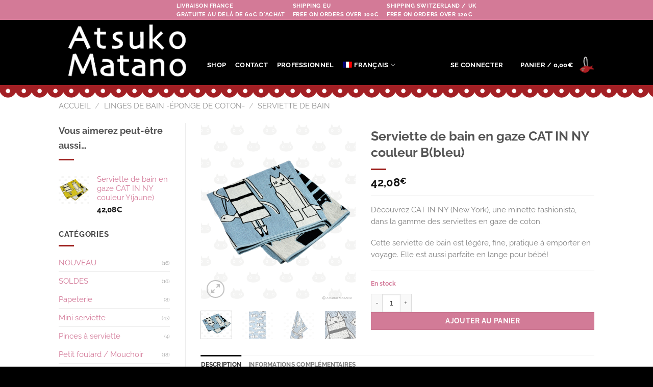

--- FILE ---
content_type: text/html; charset=UTF-8
request_url: https://www.atsukomatano.fr/produit/serviette-de-bain-en-gaze-cat-in-ny-couleur-bbleu/
body_size: 41446
content:
<!DOCTYPE html>
<html lang="fr-FR" class="loading-site no-js">
<head>
	<meta charset="UTF-8" />
	<link rel="profile" href="http://gmpg.org/xfn/11" />
	<link rel="pingback" href="https://www.atsukomatano.fr/xmlrpc.php" />

					<script>document.documentElement.className = document.documentElement.className + ' yes-js js_active js'</script>
			<script>(function(html){html.className = html.className.replace(/\bno-js\b/,'js')})(document.documentElement);</script>
<meta name='robots' content='index, follow, max-image-preview:large, max-snippet:-1, max-video-preview:-1' />
	<style>img:is([sizes="auto" i], [sizes^="auto," i]) { contain-intrinsic-size: 3000px 1500px }</style>
	<link rel="alternate" hreflang="fr-fr" href="https://www.atsukomatano.fr/produit/serviette-de-bain-en-gaze-cat-in-ny-couleur-bbleu/" />
<link rel="alternate" hreflang="en-us" href="https://www.atsukomatano.fr/en/product/gauze-bath-towel-cat-in-ny-colour-bblue/" />
<link rel="alternate" hreflang="x-default" href="https://www.atsukomatano.fr/produit/serviette-de-bain-en-gaze-cat-in-ny-couleur-bbleu/" />
<meta name="viewport" content="width=device-width, initial-scale=1" />
	<!-- This site is optimized with the Yoast SEO plugin v26.0 - https://yoast.com/wordpress/plugins/seo/ -->
	<title>Serviette de bain en gaze CAT IN NY couleur B(bleu) - Atsuko Matano Paris</title>
	<meta name="description" content="Découvrez CAT IN NY (New York), une minette fashionista, dans la gamme des serviettes en gaze de coton." />
	<link rel="canonical" href="https://www.atsukomatano.fr/produit/serviette-de-bain-en-gaze-cat-in-ny-couleur-bbleu/" />
	<meta property="og:locale" content="fr_FR" />
	<meta property="og:type" content="article" />
	<meta property="og:title" content="Serviette de bain en gaze CAT IN NY couleur B(bleu) - Atsuko Matano Paris" />
	<meta property="og:description" content="Découvrez CAT IN NY (New York), une minette fashionista, dans la gamme des serviettes en gaze de coton." />
	<meta property="og:url" content="https://www.atsukomatano.fr/produit/serviette-de-bain-en-gaze-cat-in-ny-couleur-bbleu/" />
	<meta property="og:site_name" content="Atsuko Matano Paris" />
	<meta property="article:publisher" content="https://www.facebook.com/Atsuko-Matano-Paris-547593248584100/" />
	<meta property="og:image" content="https://www.atsukomatano.fr/wp-content/uploads/2021/04/catny015b1-1.png" />
	<meta property="og:image:width" content="771" />
	<meta property="og:image:height" content="896" />
	<meta property="og:image:type" content="image/png" />
	<meta name="twitter:card" content="summary_large_image" />
	<meta name="twitter:label1" content="Durée de lecture estimée" />
	<meta name="twitter:data1" content="1 minute" />
	<script type="application/ld+json" class="yoast-schema-graph">{"@context":"https://schema.org","@graph":[{"@type":"WebPage","@id":"https://www.atsukomatano.fr/produit/serviette-de-bain-en-gaze-cat-in-ny-couleur-bbleu/","url":"https://www.atsukomatano.fr/produit/serviette-de-bain-en-gaze-cat-in-ny-couleur-bbleu/","name":"Serviette de bain en gaze CAT IN NY couleur B(bleu) - Atsuko Matano Paris","isPartOf":{"@id":"https://www.atsukomatano.fr/#website"},"primaryImageOfPage":{"@id":"https://www.atsukomatano.fr/produit/serviette-de-bain-en-gaze-cat-in-ny-couleur-bbleu/#primaryimage"},"image":{"@id":"https://www.atsukomatano.fr/produit/serviette-de-bain-en-gaze-cat-in-ny-couleur-bbleu/#primaryimage"},"thumbnailUrl":"https://www.atsukomatano.fr/wp-content/uploads/2021/04/catny015b1-1.png","datePublished":"2026-01-02T16:57:24+00:00","description":"Découvrez CAT IN NY (New York), une minette fashionista, dans la gamme des serviettes en gaze de coton.","breadcrumb":{"@id":"https://www.atsukomatano.fr/produit/serviette-de-bain-en-gaze-cat-in-ny-couleur-bbleu/#breadcrumb"},"inLanguage":"fr-FR","potentialAction":[{"@type":"ReadAction","target":["https://www.atsukomatano.fr/produit/serviette-de-bain-en-gaze-cat-in-ny-couleur-bbleu/"]}]},{"@type":"ImageObject","inLanguage":"fr-FR","@id":"https://www.atsukomatano.fr/produit/serviette-de-bain-en-gaze-cat-in-ny-couleur-bbleu/#primaryimage","url":"https://www.atsukomatano.fr/wp-content/uploads/2021/04/catny015b1-1.png","contentUrl":"https://www.atsukomatano.fr/wp-content/uploads/2021/04/catny015b1-1.png","width":771,"height":896,"caption":"Serviette de bain en gaze CAT IN NY couleur B(bleu)"},{"@type":"BreadcrumbList","@id":"https://www.atsukomatano.fr/produit/serviette-de-bain-en-gaze-cat-in-ny-couleur-bbleu/#breadcrumb","itemListElement":[{"@type":"ListItem","position":1,"name":"Accueil","item":"https://www.atsukomatano.fr/"},{"@type":"ListItem","position":2,"name":"Shop","item":"https://www.atsukomatano.fr/shop-officiel/"},{"@type":"ListItem","position":3,"name":"Serviette de bain en gaze CAT IN NY couleur B(bleu)"}]},{"@type":"WebSite","@id":"https://www.atsukomatano.fr/#website","url":"https://www.atsukomatano.fr/","name":"Atsuko Matano Paris","description":"Atsuko Matano Paris","publisher":{"@id":"https://www.atsukomatano.fr/#organization"},"potentialAction":[{"@type":"SearchAction","target":{"@type":"EntryPoint","urlTemplate":"https://www.atsukomatano.fr/?s={search_term_string}"},"query-input":{"@type":"PropertyValueSpecification","valueRequired":true,"valueName":"search_term_string"}}],"inLanguage":"fr-FR"},{"@type":"Organization","@id":"https://www.atsukomatano.fr/#organization","name":"ATSUKO MATANO Paris by yllo","url":"https://www.atsukomatano.fr/","logo":{"@type":"ImageObject","inLanguage":"fr-FR","@id":"https://www.atsukomatano.fr/#/schema/logo/image/","url":"","contentUrl":"","caption":"ATSUKO MATANO Paris by yllo"},"image":{"@id":"https://www.atsukomatano.fr/#/schema/logo/image/"},"sameAs":["https://www.facebook.com/Atsuko-Matano-Paris-547593248584100/","https://www.instagram.com/atsukomatano_paris_meme/"]}]}</script>
	<!-- / Yoast SEO plugin. -->


<link rel='prefetch' href='https://www.atsukomatano.fr/wp-content/themes/flatsome/assets/js/flatsome.js?ver=8e60d746741250b4dd4e' />
<link rel='prefetch' href='https://www.atsukomatano.fr/wp-content/themes/flatsome/assets/js/chunk.slider.js?ver=3.19.7' />
<link rel='prefetch' href='https://www.atsukomatano.fr/wp-content/themes/flatsome/assets/js/chunk.popups.js?ver=3.19.7' />
<link rel='prefetch' href='https://www.atsukomatano.fr/wp-content/themes/flatsome/assets/js/chunk.tooltips.js?ver=3.19.7' />
<link rel='prefetch' href='https://www.atsukomatano.fr/wp-content/themes/flatsome/assets/js/woocommerce.js?ver=dd6035ce106022a74757' />
<link rel="alternate" type="application/rss+xml" title="Atsuko Matano Paris &raquo; Flux" href="https://www.atsukomatano.fr/feed/" />
<link rel="alternate" type="application/rss+xml" title="Atsuko Matano Paris &raquo; Flux des commentaires" href="https://www.atsukomatano.fr/comments/feed/" />
<script type="text/javascript">
/* <![CDATA[ */
window._wpemojiSettings = {"baseUrl":"https:\/\/s.w.org\/images\/core\/emoji\/16.0.1\/72x72\/","ext":".png","svgUrl":"https:\/\/s.w.org\/images\/core\/emoji\/16.0.1\/svg\/","svgExt":".svg","source":{"concatemoji":"https:\/\/www.atsukomatano.fr\/wp-includes\/js\/wp-emoji-release.min.js?ver=12f1c11e48f65439466e89c703fc313c"}};
/*! This file is auto-generated */
!function(s,n){var o,i,e;function c(e){try{var t={supportTests:e,timestamp:(new Date).valueOf()};sessionStorage.setItem(o,JSON.stringify(t))}catch(e){}}function p(e,t,n){e.clearRect(0,0,e.canvas.width,e.canvas.height),e.fillText(t,0,0);var t=new Uint32Array(e.getImageData(0,0,e.canvas.width,e.canvas.height).data),a=(e.clearRect(0,0,e.canvas.width,e.canvas.height),e.fillText(n,0,0),new Uint32Array(e.getImageData(0,0,e.canvas.width,e.canvas.height).data));return t.every(function(e,t){return e===a[t]})}function u(e,t){e.clearRect(0,0,e.canvas.width,e.canvas.height),e.fillText(t,0,0);for(var n=e.getImageData(16,16,1,1),a=0;a<n.data.length;a++)if(0!==n.data[a])return!1;return!0}function f(e,t,n,a){switch(t){case"flag":return n(e,"\ud83c\udff3\ufe0f\u200d\u26a7\ufe0f","\ud83c\udff3\ufe0f\u200b\u26a7\ufe0f")?!1:!n(e,"\ud83c\udde8\ud83c\uddf6","\ud83c\udde8\u200b\ud83c\uddf6")&&!n(e,"\ud83c\udff4\udb40\udc67\udb40\udc62\udb40\udc65\udb40\udc6e\udb40\udc67\udb40\udc7f","\ud83c\udff4\u200b\udb40\udc67\u200b\udb40\udc62\u200b\udb40\udc65\u200b\udb40\udc6e\u200b\udb40\udc67\u200b\udb40\udc7f");case"emoji":return!a(e,"\ud83e\udedf")}return!1}function g(e,t,n,a){var r="undefined"!=typeof WorkerGlobalScope&&self instanceof WorkerGlobalScope?new OffscreenCanvas(300,150):s.createElement("canvas"),o=r.getContext("2d",{willReadFrequently:!0}),i=(o.textBaseline="top",o.font="600 32px Arial",{});return e.forEach(function(e){i[e]=t(o,e,n,a)}),i}function t(e){var t=s.createElement("script");t.src=e,t.defer=!0,s.head.appendChild(t)}"undefined"!=typeof Promise&&(o="wpEmojiSettingsSupports",i=["flag","emoji"],n.supports={everything:!0,everythingExceptFlag:!0},e=new Promise(function(e){s.addEventListener("DOMContentLoaded",e,{once:!0})}),new Promise(function(t){var n=function(){try{var e=JSON.parse(sessionStorage.getItem(o));if("object"==typeof e&&"number"==typeof e.timestamp&&(new Date).valueOf()<e.timestamp+604800&&"object"==typeof e.supportTests)return e.supportTests}catch(e){}return null}();if(!n){if("undefined"!=typeof Worker&&"undefined"!=typeof OffscreenCanvas&&"undefined"!=typeof URL&&URL.createObjectURL&&"undefined"!=typeof Blob)try{var e="postMessage("+g.toString()+"("+[JSON.stringify(i),f.toString(),p.toString(),u.toString()].join(",")+"));",a=new Blob([e],{type:"text/javascript"}),r=new Worker(URL.createObjectURL(a),{name:"wpTestEmojiSupports"});return void(r.onmessage=function(e){c(n=e.data),r.terminate(),t(n)})}catch(e){}c(n=g(i,f,p,u))}t(n)}).then(function(e){for(var t in e)n.supports[t]=e[t],n.supports.everything=n.supports.everything&&n.supports[t],"flag"!==t&&(n.supports.everythingExceptFlag=n.supports.everythingExceptFlag&&n.supports[t]);n.supports.everythingExceptFlag=n.supports.everythingExceptFlag&&!n.supports.flag,n.DOMReady=!1,n.readyCallback=function(){n.DOMReady=!0}}).then(function(){return e}).then(function(){var e;n.supports.everything||(n.readyCallback(),(e=n.source||{}).concatemoji?t(e.concatemoji):e.wpemoji&&e.twemoji&&(t(e.twemoji),t(e.wpemoji)))}))}((window,document),window._wpemojiSettings);
/* ]]> */
</script>
<link rel='stylesheet' id='sbi_styles-css' href='https://www.atsukomatano.fr/wp-content/plugins/instagram-feed/css/sbi-styles.min.css?ver=6.9.1' type='text/css' media='all' />
<style id='wp-emoji-styles-inline-css' type='text/css'>

	img.wp-smiley, img.emoji {
		display: inline !important;
		border: none !important;
		box-shadow: none !important;
		height: 1em !important;
		width: 1em !important;
		margin: 0 0.07em !important;
		vertical-align: -0.1em !important;
		background: none !important;
		padding: 0 !important;
	}
</style>
<style id='wp-block-library-inline-css' type='text/css'>
:root{--wp-admin-theme-color:#007cba;--wp-admin-theme-color--rgb:0,124,186;--wp-admin-theme-color-darker-10:#006ba1;--wp-admin-theme-color-darker-10--rgb:0,107,161;--wp-admin-theme-color-darker-20:#005a87;--wp-admin-theme-color-darker-20--rgb:0,90,135;--wp-admin-border-width-focus:2px;--wp-block-synced-color:#7a00df;--wp-block-synced-color--rgb:122,0,223;--wp-bound-block-color:var(--wp-block-synced-color)}@media (min-resolution:192dpi){:root{--wp-admin-border-width-focus:1.5px}}.wp-element-button{cursor:pointer}:root{--wp--preset--font-size--normal:16px;--wp--preset--font-size--huge:42px}:root .has-very-light-gray-background-color{background-color:#eee}:root .has-very-dark-gray-background-color{background-color:#313131}:root .has-very-light-gray-color{color:#eee}:root .has-very-dark-gray-color{color:#313131}:root .has-vivid-green-cyan-to-vivid-cyan-blue-gradient-background{background:linear-gradient(135deg,#00d084,#0693e3)}:root .has-purple-crush-gradient-background{background:linear-gradient(135deg,#34e2e4,#4721fb 50%,#ab1dfe)}:root .has-hazy-dawn-gradient-background{background:linear-gradient(135deg,#faaca8,#dad0ec)}:root .has-subdued-olive-gradient-background{background:linear-gradient(135deg,#fafae1,#67a671)}:root .has-atomic-cream-gradient-background{background:linear-gradient(135deg,#fdd79a,#004a59)}:root .has-nightshade-gradient-background{background:linear-gradient(135deg,#330968,#31cdcf)}:root .has-midnight-gradient-background{background:linear-gradient(135deg,#020381,#2874fc)}.has-regular-font-size{font-size:1em}.has-larger-font-size{font-size:2.625em}.has-normal-font-size{font-size:var(--wp--preset--font-size--normal)}.has-huge-font-size{font-size:var(--wp--preset--font-size--huge)}.has-text-align-center{text-align:center}.has-text-align-left{text-align:left}.has-text-align-right{text-align:right}#end-resizable-editor-section{display:none}.aligncenter{clear:both}.items-justified-left{justify-content:flex-start}.items-justified-center{justify-content:center}.items-justified-right{justify-content:flex-end}.items-justified-space-between{justify-content:space-between}.screen-reader-text{border:0;clip-path:inset(50%);height:1px;margin:-1px;overflow:hidden;padding:0;position:absolute;width:1px;word-wrap:normal!important}.screen-reader-text:focus{background-color:#ddd;clip-path:none;color:#444;display:block;font-size:1em;height:auto;left:5px;line-height:normal;padding:15px 23px 14px;text-decoration:none;top:5px;width:auto;z-index:100000}html :where(.has-border-color){border-style:solid}html :where([style*=border-top-color]){border-top-style:solid}html :where([style*=border-right-color]){border-right-style:solid}html :where([style*=border-bottom-color]){border-bottom-style:solid}html :where([style*=border-left-color]){border-left-style:solid}html :where([style*=border-width]){border-style:solid}html :where([style*=border-top-width]){border-top-style:solid}html :where([style*=border-right-width]){border-right-style:solid}html :where([style*=border-bottom-width]){border-bottom-style:solid}html :where([style*=border-left-width]){border-left-style:solid}html :where(img[class*=wp-image-]){height:auto;max-width:100%}:where(figure){margin:0 0 1em}html :where(.is-position-sticky){--wp-admin--admin-bar--position-offset:var(--wp-admin--admin-bar--height,0px)}@media screen and (max-width:600px){html :where(.is-position-sticky){--wp-admin--admin-bar--position-offset:0px}}
</style>
<link rel='stylesheet' id='contact-form-7-css' href='https://www.atsukomatano.fr/wp-content/plugins/contact-form-7/includes/css/styles.css?ver=6.1.2' type='text/css' media='all' />
<link rel='stylesheet' id='wwp-wholesale-css' href='https://www.atsukomatano.fr/wp-content/plugins/woocommerce-wholesale-pricing/assets/css/wwp-css-script.css?ver=1.1.0' type='text/css' media='' />
<link rel='stylesheet' id='wwp_dataTables-css' href='https://www.atsukomatano.fr/wp-content/plugins/woocommerce-wholesale-pricing/assets/css/jquery.dataTables.min.css?ver=1.0.0' type='text/css' media='' />
<link rel='stylesheet' id='photoswipe-css' href='https://www.atsukomatano.fr/wp-content/plugins/woocommerce/assets/css/photoswipe/photoswipe.min.css?ver=10.2.3' type='text/css' media='all' />
<link rel='stylesheet' id='photoswipe-default-skin-css' href='https://www.atsukomatano.fr/wp-content/plugins/woocommerce/assets/css/photoswipe/default-skin/default-skin.min.css?ver=10.2.3' type='text/css' media='all' />
<style id='woocommerce-inline-inline-css' type='text/css'>
.woocommerce form .form-row .required { visibility: visible; }
</style>
<link rel='stylesheet' id='wpml-legacy-vertical-list-0-css' href='//www.atsukomatano.fr/wp-content/plugins/sitepress-multilingual-cms/templates/language-switchers/legacy-list-vertical/style.min.css?ver=1' type='text/css' media='all' />
<style id='wpml-legacy-vertical-list-0-inline-css' type='text/css'>
.wpml-ls-statics-footer a {color:#444444;background-color:#ffffff;}.wpml-ls-statics-footer a:hover,.wpml-ls-statics-footer a:focus {color:#000000;background-color:#eeeeee;}.wpml-ls-statics-footer .wpml-ls-current-language>a {color:#444444;background-color:#ffffff;}.wpml-ls-statics-footer .wpml-ls-current-language:hover>a, .wpml-ls-statics-footer .wpml-ls-current-language>a:focus {color:#000000;background-color:#eeeeee;}
</style>
<link rel='stylesheet' id='wpml-menu-item-0-css' href='//www.atsukomatano.fr/wp-content/plugins/sitepress-multilingual-cms/templates/language-switchers/menu-item/style.min.css?ver=1' type='text/css' media='all' />
<link rel='stylesheet' id='brands-styles-css' href='https://www.atsukomatano.fr/wp-content/plugins/woocommerce/assets/css/brands.css?ver=10.2.3' type='text/css' media='all' />
<link rel='stylesheet' id='flatsome-woocommerce-wishlist-css' href='https://www.atsukomatano.fr/wp-content/themes/flatsome/inc/integrations/wc-yith-wishlist/wishlist.css?ver=3.19.7' type='text/css' media='all' />
<link rel='stylesheet' id='flatsome-main-css' href='https://www.atsukomatano.fr/wp-content/themes/flatsome/assets/css/flatsome.css?ver=3.19.7' type='text/css' media='all' />
<style id='flatsome-main-inline-css' type='text/css'>
@font-face {
				font-family: "fl-icons";
				font-display: block;
				src: url(https://www.atsukomatano.fr/wp-content/themes/flatsome/assets/css/icons/fl-icons.eot?v=3.19.7);
				src:
					url(https://www.atsukomatano.fr/wp-content/themes/flatsome/assets/css/icons/fl-icons.eot#iefix?v=3.19.7) format("embedded-opentype"),
					url(https://www.atsukomatano.fr/wp-content/themes/flatsome/assets/css/icons/fl-icons.woff2?v=3.19.7) format("woff2"),
					url(https://www.atsukomatano.fr/wp-content/themes/flatsome/assets/css/icons/fl-icons.ttf?v=3.19.7) format("truetype"),
					url(https://www.atsukomatano.fr/wp-content/themes/flatsome/assets/css/icons/fl-icons.woff?v=3.19.7) format("woff"),
					url(https://www.atsukomatano.fr/wp-content/themes/flatsome/assets/css/icons/fl-icons.svg?v=3.19.7#fl-icons) format("svg");
			}
</style>
<link rel='stylesheet' id='flatsome-shop-css' href='https://www.atsukomatano.fr/wp-content/themes/flatsome/assets/css/flatsome-shop.css?ver=3.19.7' type='text/css' media='all' />
<link rel='stylesheet' id='flatsome-style-css' href='https://www.atsukomatano.fr/wp-content/themes/majba-child/style.css?ver=3.1' type='text/css' media='all' />
<script type="text/javascript">
            window._nslDOMReady = (function () {
                const executedCallbacks = new Set();
            
                return function (callback) {
                    /**
                    * Third parties might dispatch DOMContentLoaded events, so we need to ensure that we only run our callback once!
                    */
                    if (executedCallbacks.has(callback)) return;
            
                    const wrappedCallback = function () {
                        if (executedCallbacks.has(callback)) return;
                        executedCallbacks.add(callback);
                        callback();
                    };
            
                    if (document.readyState === "complete" || document.readyState === "interactive") {
                        wrappedCallback();
                    } else {
                        document.addEventListener("DOMContentLoaded", wrappedCallback);
                    }
                };
            })();
        </script><script type="text/javascript" src="https://www.atsukomatano.fr/wp-includes/js/jquery/jquery.min.js?ver=3.7.1" id="jquery-core-js"></script>
<script type="text/javascript" src="https://www.atsukomatano.fr/wp-includes/js/jquery/jquery-migrate.min.js?ver=3.4.1" id="jquery-migrate-js"></script>
<script type="text/javascript" src="https://www.atsukomatano.fr/wp-content/plugins/woocommerce-wholesale-pricing/assets/js/jquery.dataTables.min.js?ver=1.1.0" id="wwp_dataTables-js"></script>
<script type="text/javascript" src="https://www.atsukomatano.fr/wp-content/plugins/woocommerce/assets/js/jquery-blockui/jquery.blockUI.min.js?ver=2.7.0-wc.10.2.3" id="jquery-blockui-js" data-wp-strategy="defer"></script>
<script type="text/javascript" id="wc-add-to-cart-js-extra">
/* <![CDATA[ */
var wc_add_to_cart_params = {"ajax_url":"\/wp-admin\/admin-ajax.php","wc_ajax_url":"\/?wc-ajax=%%endpoint%%","i18n_view_cart":"Voir le panier","cart_url":"https:\/\/www.atsukomatano.fr\/cart\/","is_cart":"","cart_redirect_after_add":"no"};
/* ]]> */
</script>
<script type="text/javascript" src="https://www.atsukomatano.fr/wp-content/plugins/woocommerce/assets/js/frontend/add-to-cart.min.js?ver=10.2.3" id="wc-add-to-cart-js" defer="defer" data-wp-strategy="defer"></script>
<script type="text/javascript" src="https://www.atsukomatano.fr/wp-content/plugins/woocommerce/assets/js/photoswipe/photoswipe.min.js?ver=4.1.1-wc.10.2.3" id="photoswipe-js" defer="defer" data-wp-strategy="defer"></script>
<script type="text/javascript" src="https://www.atsukomatano.fr/wp-content/plugins/woocommerce/assets/js/photoswipe/photoswipe-ui-default.min.js?ver=4.1.1-wc.10.2.3" id="photoswipe-ui-default-js" defer="defer" data-wp-strategy="defer"></script>
<script type="text/javascript" id="wc-single-product-js-extra">
/* <![CDATA[ */
var wc_single_product_params = {"i18n_required_rating_text":"Veuillez s\u00e9lectionner une note","i18n_rating_options":["1\u00a0\u00e9toile sur 5","2\u00a0\u00e9toiles sur 5","3\u00a0\u00e9toiles sur 5","4\u00a0\u00e9toiles sur 5","5\u00a0\u00e9toiles sur 5"],"i18n_product_gallery_trigger_text":"Voir la galerie d\u2019images en plein \u00e9cran","review_rating_required":"yes","flexslider":{"rtl":false,"animation":"slide","smoothHeight":true,"directionNav":false,"controlNav":"thumbnails","slideshow":false,"animationSpeed":500,"animationLoop":false,"allowOneSlide":false},"zoom_enabled":"","zoom_options":[],"photoswipe_enabled":"1","photoswipe_options":{"shareEl":false,"closeOnScroll":false,"history":false,"hideAnimationDuration":0,"showAnimationDuration":0},"flexslider_enabled":""};
/* ]]> */
</script>
<script type="text/javascript" src="https://www.atsukomatano.fr/wp-content/plugins/woocommerce/assets/js/frontend/single-product.min.js?ver=10.2.3" id="wc-single-product-js" defer="defer" data-wp-strategy="defer"></script>
<script type="text/javascript" src="https://www.atsukomatano.fr/wp-content/plugins/woocommerce/assets/js/js-cookie/js.cookie.min.js?ver=2.1.4-wc.10.2.3" id="js-cookie-js" data-wp-strategy="defer"></script>
<script type="text/javascript" src="https://www.atsukomatano.fr/wp-content/themes/majba-child/assets/js/main.js?ver=1769344315" id="atsuko-main-js"></script>
<link rel="https://api.w.org/" href="https://www.atsukomatano.fr/wp-json/" /><link rel="alternate" title="JSON" type="application/json" href="https://www.atsukomatano.fr/wp-json/wp/v2/product/11578" /><link rel="EditURI" type="application/rsd+xml" title="RSD" href="https://www.atsukomatano.fr/xmlrpc.php?rsd" />

<link rel='shortlink' href='https://www.atsukomatano.fr/?p=11578' />
<link rel="alternate" title="oEmbed (JSON)" type="application/json+oembed" href="https://www.atsukomatano.fr/wp-json/oembed/1.0/embed?url=https%3A%2F%2Fwww.atsukomatano.fr%2Fproduit%2Fserviette-de-bain-en-gaze-cat-in-ny-couleur-bbleu%2F" />
<link rel="alternate" title="oEmbed (XML)" type="text/xml+oembed" href="https://www.atsukomatano.fr/wp-json/oembed/1.0/embed?url=https%3A%2F%2Fwww.atsukomatano.fr%2Fproduit%2Fserviette-de-bain-en-gaze-cat-in-ny-couleur-bbleu%2F&#038;format=xml" />
<meta name="generator" content="WPML ver:4.5.14 stt:1,4;" />
			<style type="text/css">
				p.user_not_wholesale {
					text-align: center;
				}
				p.user_not_wholesale a {
					text-decoration: none;
					border: 2px solid #333;
					color: #333;
					padding: 10px 60px;
				}
			</style>
				<noscript><style>.woocommerce-product-gallery{ opacity: 1 !important; }</style></noscript>
	<link rel="icon" href="https://www.atsukomatano.fr/wp-content/uploads/2017/09/cropped-meme-01-100x100.png" sizes="32x32" />
<link rel="icon" href="https://www.atsukomatano.fr/wp-content/uploads/2017/09/cropped-meme-01-300x300.png" sizes="192x192" />
<link rel="apple-touch-icon" href="https://www.atsukomatano.fr/wp-content/uploads/2017/09/cropped-meme-01-300x300.png" />
<meta name="msapplication-TileImage" content="https://www.atsukomatano.fr/wp-content/uploads/2017/09/cropped-meme-01-300x300.png" />
<style id="custom-css" type="text/css">:root {--primary-color: #000000;--fs-color-primary: #000000;--fs-color-secondary: #ffffff;--fs-color-success: #d47b9a;--fs-color-alert: #9F2321;--fs-experimental-link-color: #D47B9A;--fs-experimental-link-color-hover: #111;}.tooltipster-base {--tooltip-color: #fff;--tooltip-bg-color: #000;}.off-canvas-right .mfp-content, .off-canvas-left .mfp-content {--drawer-width: 300px;}.off-canvas .mfp-content.off-canvas-cart {--drawer-width: 360px;}.header-main{height: 128px}#logo img{max-height: 128px}#logo{width:261px;}.header-bottom{min-height: 78px}.header-top{min-height: 39px}.transparent .header-main{height: 257px}.transparent #logo img{max-height: 257px}.has-transparent + .page-title:first-of-type,.has-transparent + #main > .page-title,.has-transparent + #main > div > .page-title,.has-transparent + #main .page-header-wrapper:first-of-type .page-title{padding-top: 287px;}.header.show-on-scroll,.stuck .header-main{height:144px!important}.stuck #logo img{max-height: 144px!important}.search-form{ width: 10%;}.header-bg-color {background-color: #000000}.header-bottom {background-color: #dd3333}.top-bar-nav > li > a{line-height: 14px }.header-main .nav > li > a{line-height: 23px }.header-wrapper:not(.stuck) .header-main .header-nav{margin-top: 48px }.stuck .header-main .nav > li > a{line-height: 26px }.header-bottom-nav > li > a{line-height: 16px }@media (max-width: 549px) {.header-main{height: 70px}#logo img{max-height: 70px}}.nav-dropdown{font-size:100%}.header-top{background-color:#d37a97!important;}body{color: #444444}body{font-size: 91%;}@media screen and (max-width: 549px){body{font-size: 100%;}}body{font-family: Raleway, sans-serif;}body {font-weight: 400;font-style: normal;}.nav > li > a {font-family: Raleway, sans-serif;}.mobile-sidebar-levels-2 .nav > li > ul > li > a {font-family: Raleway, sans-serif;}.nav > li > a,.mobile-sidebar-levels-2 .nav > li > ul > li > a {font-weight: 700;font-style: normal;}h1,h2,h3,h4,h5,h6,.heading-font, .off-canvas-center .nav-sidebar.nav-vertical > li > a{font-family: Raleway, sans-serif;}h1,h2,h3,h4,h5,h6,.heading-font,.banner h1,.banner h2 {font-weight: 700;font-style: normal;}.alt-font{font-family: "Dancing Script", sans-serif;}.header:not(.transparent) .header-nav-main.nav > li > a {color: #ffffff;}.header:not(.transparent) .header-nav-main.nav > li > a:hover,.header:not(.transparent) .header-nav-main.nav > li.active > a,.header:not(.transparent) .header-nav-main.nav > li.current > a,.header:not(.transparent) .header-nav-main.nav > li > a.active,.header:not(.transparent) .header-nav-main.nav > li > a.current{color: #d37a97;}.header-nav-main.nav-line-bottom > li > a:before,.header-nav-main.nav-line-grow > li > a:before,.header-nav-main.nav-line > li > a:before,.header-nav-main.nav-box > li > a:hover,.header-nav-main.nav-box > li.active > a,.header-nav-main.nav-pills > li > a:hover,.header-nav-main.nav-pills > li.active > a{color:#FFF!important;background-color: #d37a97;}.is-divider{background-color: #9F2321;}.shop-page-title.featured-title .title-bg{ background-image: url(https://www.atsukomatano.fr/wp-content/uploads/2021/04/catny015b1-1.png)!important;}@media screen and (min-width: 550px){.products .box-vertical .box-image{min-width: 300px!important;width: 300px!important;}}.footer-2{background-color: #000000}.absolute-footer, html{background-color: #000000}.page-title-small + main .product-container > .row{padding-top:0;}.nav-vertical-fly-out > li + li {border-top-width: 1px; border-top-style: solid;}/* Custom CSS */.no-dots-list li {list-style: none;}.label-new.menu-item > a:after{content:"Nouveau";}.label-hot.menu-item > a:after{content:"Populaire";}.label-sale.menu-item > a:after{content:"En action";}.label-popular.menu-item > a:after{content:"Populaire";}</style>		<style type="text/css" id="wp-custom-css">
			/*
Vous pouvez ajouter du CSS personnalisé ici.

Cliquez sur l’icône d’aide ci-dessus pour en savoir plus.
*/
#stripe-payment-data .form-row-first {
	min-width: 185px !important;
	max-width: 185px !important;
}

#stripe-payment-data .form-row-last {
	max-width: 140px;
}

.top-divider {
	display: none;
}

.under-header-banner {
	height: 25px;
    background-repeat: repeat-x;
}

.header-newsletter-item {
	display: none !important;
}

.my-account-header {
	display: none;
}

.product-cat {
	color: #949494;
}

.home-custom-section1 a {
	color: #D47B9A !important;
}

.home-custom-section1 a:hover {
    color: #fff !important;
}

.home-custom-section2 {
	text-align: justify; 
	padding: 0 200px;
}

.concept-custom-section1 .bg-fill {
	background-position: right center;
}

.concept-custom-section1 .text-box .text {
	background-color: transparent !important;
}

.concept-custom-section1 .text-box .text-inner {
	text-align: left !important;
}

.concept-custom-section2 .bg-fill {
	background-position: top;
}

.concept-custom-section2 .col-inner {
	background-color: transparent !important;
}

.concept-custom-section4 .col-inner {
	background-color: transparent !important;
}

.concept-custom-section4 .bg-fill {
	background-position: right center;
}

@media screen and (max-width: 850px) {

.home-custom-section2 {
	text-align: justify; 
	padding: 0 50px;
}

.concept-custom-section1 .text-box .text {
	background-color: rgba(255, 255, 255, 0.9) !important;
}

.concept-custom-section1 .text-box .text-inner {
	text-align: center !important;
}

.concept-custom-section2 .bg-fill {
	background-position: left center;
}

.concept-custom-section2 .col-inner {
	background-color: rgba(0, 0, 0, 0.7) !important;
}

.concept-custom-section3 .img {
	float: none;
    margin: auto;
}

.concept-custom-section4 .col-inner {
	background-color: rgba(255, 255, 255, 0.9) !important;
}

.concept-custom-section4 .img {
	text-align: center;
}

.concept-custom-section4 img {
	width: 60% !important;
}

.map-inner {
	font-size: 60% !important;
}

}

@media screen and (max-width: 549px) {
	.concept-custom-section1 .text-box {
    	width: 100% !important;
	    padding: 15px !important;
    	left: 0;
	}
	.concept-custom-section1 .text-box p {
		font-size: 13px;
	}
}

@media screen and (min-width: 550px) and (max-width: 850px) {
	.concept-custom-section1 .text-box {
    	width: 70% !important;
	    padding: 15px !important;
    	left: 0;
	}
	.concept-custom-section1 .text-box p {
		font-size: 13px;
	}
}
/* Change background color of Proceed to Checkout button to #d27b97*/
.woocommerce #respond input#submit.alt, .woocommerce a.button.alt, .woocommerce button.button.alt, .woocommerce input.button.alt {
	background-color: #d27b97;
}		</style>
		<style id="kirki-inline-styles">/* cyrillic-ext */
@font-face {
  font-family: 'Raleway';
  font-style: normal;
  font-weight: 400;
  font-display: swap;
  src: url(https://www.atsukomatano.fr/wp-content/fonts/raleway/1Ptug8zYS_SKggPNyCAIT5lu.woff2) format('woff2');
  unicode-range: U+0460-052F, U+1C80-1C8A, U+20B4, U+2DE0-2DFF, U+A640-A69F, U+FE2E-FE2F;
}
/* cyrillic */
@font-face {
  font-family: 'Raleway';
  font-style: normal;
  font-weight: 400;
  font-display: swap;
  src: url(https://www.atsukomatano.fr/wp-content/fonts/raleway/1Ptug8zYS_SKggPNyCkIT5lu.woff2) format('woff2');
  unicode-range: U+0301, U+0400-045F, U+0490-0491, U+04B0-04B1, U+2116;
}
/* vietnamese */
@font-face {
  font-family: 'Raleway';
  font-style: normal;
  font-weight: 400;
  font-display: swap;
  src: url(https://www.atsukomatano.fr/wp-content/fonts/raleway/1Ptug8zYS_SKggPNyCIIT5lu.woff2) format('woff2');
  unicode-range: U+0102-0103, U+0110-0111, U+0128-0129, U+0168-0169, U+01A0-01A1, U+01AF-01B0, U+0300-0301, U+0303-0304, U+0308-0309, U+0323, U+0329, U+1EA0-1EF9, U+20AB;
}
/* latin-ext */
@font-face {
  font-family: 'Raleway';
  font-style: normal;
  font-weight: 400;
  font-display: swap;
  src: url(https://www.atsukomatano.fr/wp-content/fonts/raleway/1Ptug8zYS_SKggPNyCMIT5lu.woff2) format('woff2');
  unicode-range: U+0100-02BA, U+02BD-02C5, U+02C7-02CC, U+02CE-02D7, U+02DD-02FF, U+0304, U+0308, U+0329, U+1D00-1DBF, U+1E00-1E9F, U+1EF2-1EFF, U+2020, U+20A0-20AB, U+20AD-20C0, U+2113, U+2C60-2C7F, U+A720-A7FF;
}
/* latin */
@font-face {
  font-family: 'Raleway';
  font-style: normal;
  font-weight: 400;
  font-display: swap;
  src: url(https://www.atsukomatano.fr/wp-content/fonts/raleway/1Ptug8zYS_SKggPNyC0ITw.woff2) format('woff2');
  unicode-range: U+0000-00FF, U+0131, U+0152-0153, U+02BB-02BC, U+02C6, U+02DA, U+02DC, U+0304, U+0308, U+0329, U+2000-206F, U+20AC, U+2122, U+2191, U+2193, U+2212, U+2215, U+FEFF, U+FFFD;
}
/* cyrillic-ext */
@font-face {
  font-family: 'Raleway';
  font-style: normal;
  font-weight: 700;
  font-display: swap;
  src: url(https://www.atsukomatano.fr/wp-content/fonts/raleway/1Ptug8zYS_SKggPNyCAIT5lu.woff2) format('woff2');
  unicode-range: U+0460-052F, U+1C80-1C8A, U+20B4, U+2DE0-2DFF, U+A640-A69F, U+FE2E-FE2F;
}
/* cyrillic */
@font-face {
  font-family: 'Raleway';
  font-style: normal;
  font-weight: 700;
  font-display: swap;
  src: url(https://www.atsukomatano.fr/wp-content/fonts/raleway/1Ptug8zYS_SKggPNyCkIT5lu.woff2) format('woff2');
  unicode-range: U+0301, U+0400-045F, U+0490-0491, U+04B0-04B1, U+2116;
}
/* vietnamese */
@font-face {
  font-family: 'Raleway';
  font-style: normal;
  font-weight: 700;
  font-display: swap;
  src: url(https://www.atsukomatano.fr/wp-content/fonts/raleway/1Ptug8zYS_SKggPNyCIIT5lu.woff2) format('woff2');
  unicode-range: U+0102-0103, U+0110-0111, U+0128-0129, U+0168-0169, U+01A0-01A1, U+01AF-01B0, U+0300-0301, U+0303-0304, U+0308-0309, U+0323, U+0329, U+1EA0-1EF9, U+20AB;
}
/* latin-ext */
@font-face {
  font-family: 'Raleway';
  font-style: normal;
  font-weight: 700;
  font-display: swap;
  src: url(https://www.atsukomatano.fr/wp-content/fonts/raleway/1Ptug8zYS_SKggPNyCMIT5lu.woff2) format('woff2');
  unicode-range: U+0100-02BA, U+02BD-02C5, U+02C7-02CC, U+02CE-02D7, U+02DD-02FF, U+0304, U+0308, U+0329, U+1D00-1DBF, U+1E00-1E9F, U+1EF2-1EFF, U+2020, U+20A0-20AB, U+20AD-20C0, U+2113, U+2C60-2C7F, U+A720-A7FF;
}
/* latin */
@font-face {
  font-family: 'Raleway';
  font-style: normal;
  font-weight: 700;
  font-display: swap;
  src: url(https://www.atsukomatano.fr/wp-content/fonts/raleway/1Ptug8zYS_SKggPNyC0ITw.woff2) format('woff2');
  unicode-range: U+0000-00FF, U+0131, U+0152-0153, U+02BB-02BC, U+02C6, U+02DA, U+02DC, U+0304, U+0308, U+0329, U+2000-206F, U+20AC, U+2122, U+2191, U+2193, U+2212, U+2215, U+FEFF, U+FFFD;
}/* vietnamese */
@font-face {
  font-family: 'Dancing Script';
  font-style: normal;
  font-weight: 400;
  font-display: swap;
  src: url(https://www.atsukomatano.fr/wp-content/fonts/dancing-script/If2cXTr6YS-zF4S-kcSWSVi_sxjsohD9F50Ruu7BMSo3Rep8ltA.woff2) format('woff2');
  unicode-range: U+0102-0103, U+0110-0111, U+0128-0129, U+0168-0169, U+01A0-01A1, U+01AF-01B0, U+0300-0301, U+0303-0304, U+0308-0309, U+0323, U+0329, U+1EA0-1EF9, U+20AB;
}
/* latin-ext */
@font-face {
  font-family: 'Dancing Script';
  font-style: normal;
  font-weight: 400;
  font-display: swap;
  src: url(https://www.atsukomatano.fr/wp-content/fonts/dancing-script/If2cXTr6YS-zF4S-kcSWSVi_sxjsohD9F50Ruu7BMSo3ROp8ltA.woff2) format('woff2');
  unicode-range: U+0100-02BA, U+02BD-02C5, U+02C7-02CC, U+02CE-02D7, U+02DD-02FF, U+0304, U+0308, U+0329, U+1D00-1DBF, U+1E00-1E9F, U+1EF2-1EFF, U+2020, U+20A0-20AB, U+20AD-20C0, U+2113, U+2C60-2C7F, U+A720-A7FF;
}
/* latin */
@font-face {
  font-family: 'Dancing Script';
  font-style: normal;
  font-weight: 400;
  font-display: swap;
  src: url(https://www.atsukomatano.fr/wp-content/fonts/dancing-script/If2cXTr6YS-zF4S-kcSWSVi_sxjsohD9F50Ruu7BMSo3Sup8.woff2) format('woff2');
  unicode-range: U+0000-00FF, U+0131, U+0152-0153, U+02BB-02BC, U+02C6, U+02DA, U+02DC, U+0304, U+0308, U+0329, U+2000-206F, U+20AC, U+2122, U+2191, U+2193, U+2212, U+2215, U+FEFF, U+FFFD;
}</style></head>

<body class="wp-singular product-template-default single single-product postid-11578 wp-theme-flatsome wp-child-theme-majba-child theme-flatsome woocommerce woocommerce-page woocommerce-no-js lightbox nav-dropdown-has-arrow">


<a class="skip-link screen-reader-text" href="#main">Passer au contenu</a>

<div id="wrapper">

	
	<header id="header" class="header has-sticky sticky-jump">
		<div class="header-wrapper">
			<div id="top-bar" class="header-top nav-dark flex-has-center">
    <div class="flex-row container">
      <div class="flex-col hide-for-medium flex-left">
          <ul class="nav nav-left medium-nav-center nav-small  nav-divided">
                        </ul>
      </div>

      <div class="flex-col hide-for-medium flex-center">
          <ul class="nav nav-center nav-small  nav-divided">
              <li class="html custom html_topbar_left"><strong class="uppercase">LIVRAISON FRANCE</strong><br> <strong class="uppercase">GRATUITE au delà de 60€ d'achat</strong></li><li class="html custom html_topbar_right"><strong class="uppercase">SHIpping EU</strong><br> <strong class="uppercase">FREE on orders over 100€</strong></li><li class="html custom html_top_right_text"><strong class="uppercase">SHIpping Switzerland / uk</strong><br> <strong class="uppercase">FREE on orders over 120€</strong></li>          </ul>
      </div>

      <div class="flex-col hide-for-medium flex-right">
         <ul class="nav top-bar-nav nav-right nav-small  nav-divided">
              <li class="header-newsletter-item has-icon">

<a href="#header-newsletter-signup" class="tooltip "
  title="">

  
  </a>
	<div id="header-newsletter-signup"
	     class="lightbox-by-id lightbox-content mfp-hide lightbox-white "
	     style="max-width:700px ;padding:0px">
		
  <div class="banner has-hover" id="banner-710421642">
          <div class="banner-inner fill">
        <div class="banner-bg fill" >
            <img src="https://www.atsukomatano.fr/wp-content/themes/flatsome/assets/img/missing.jpg" class="bg" alt="" />                        <div class="overlay"></div>            
	<div class="is-border is-dashed"
		style="border-color:rgba(255,255,255,.3);border-width:2px 2px 2px 2px;margin:10px;">
	</div>
                    </div>
		
        <div class="banner-layers container">
            <div class="fill banner-link"></div>               <div id="text-box-224365754" class="text-box banner-layer x10 md-x10 lg-x10 y50 md-y50 lg-y50 res-text">
                     <div data-animate="fadeInUp">           <div class="text-box-content text dark">
              
              <div class="text-inner text-left">
                  <h3 class="uppercase"></h3><p class="lead"></p><p class="wpcf7-contact-form-not-found"><strong>Erreur :</strong> Formulaire de contact non trouvé !</p>              </div>
           </div>
       </div>                     
<style>
#text-box-224365754 {
  width: 60%;
}
#text-box-224365754 .text-box-content {
  font-size: 100%;
}
@media (min-width:550px) {
  #text-box-224365754 {
    width: 50%;
  }
}
</style>
    </div>
         </div>
      </div>

            
<style>
#banner-710421642 {
  padding-top: 0px;
}
#banner-710421642 .overlay {
  background-color: rgba(0,0,0,.4);
}
</style>
  </div>

	</div>
	
	</li>
<li class="html header-social-icons ml-0">
	<div class="social-icons follow-icons" ></div></li>
          </ul>
      </div>

            <div class="flex-col show-for-medium flex-grow">
          <ul class="nav nav-center nav-small mobile-nav  nav-divided">
              <li class="html custom html_topbar_left"><strong class="uppercase">LIVRAISON FRANCE</strong><br> <strong class="uppercase">GRATUITE au delà de 60€ d'achat</strong></li>          </ul>
      </div>
      
    </div>
</div>
<div id="masthead" class="header-main ">
      <div class="header-inner flex-row container logo-left medium-logo-center" role="navigation">

          <!-- Logo -->
          <div id="logo" class="flex-col logo">
            
<!-- Header logo -->
<a href="https://www.atsukomatano.fr/" title="Atsuko Matano Paris - Atsuko Matano Paris" rel="home">
		<img width="551" height="238" src="https://www.atsukomatano.fr/wp-content/uploads/2017/09/logo-w-01.png" class="header_logo header-logo" alt="Atsuko Matano Paris"/><img  width="551" height="238" src="https://www.atsukomatano.fr/wp-content/uploads/2017/09/logo-w-01.png" class="header-logo-dark" alt="Atsuko Matano Paris"/></a>
          </div>

          <!-- Mobile Left Elements -->
          <div class="flex-col show-for-medium flex-left">
            <ul class="mobile-nav nav nav-left ">
              <li class="nav-icon has-icon">
  		<a href="#" data-open="#main-menu" data-pos="left" data-bg="main-menu-overlay" data-color="" class="is-small" aria-label="Menu" aria-controls="main-menu" aria-expanded="false">

		  <i class="icon-menu" ></i>
		  		</a>
	</li>
            </ul>
          </div>

          <!-- Left Elements -->
          <div class="flex-col hide-for-medium flex-left
            flex-grow">
            <ul class="header-nav header-nav-main nav nav-left  nav-line-bottom nav-size-medium nav-spacing-medium nav-uppercase" >
              <li id="menu-item-30608" class="menu-item menu-item-type-post_type menu-item-object-page current_page_parent menu-item-30608 menu-item-design-default"><a href="https://www.atsukomatano.fr/shop-officiel/" class="nav-top-link">SHOP</a></li>
<li id="menu-item-422" class="menu-item menu-item-type-post_type menu-item-object-page menu-item-422 menu-item-design-default"><a href="https://www.atsukomatano.fr/contact/" class="nav-top-link">CONTACT</a></li>
<li id="menu-item-18335" class="menu-item menu-item-type-post_type menu-item-object-page menu-item-18335 menu-item-design-default"><a href="https://www.atsukomatano.fr/professionnel/" class="nav-top-link">PROFESSIONNEL</a></li>
<li id="menu-item-wpml-ls-67-fr" class="menu-item wpml-ls-slot-67 wpml-ls-item wpml-ls-item-fr wpml-ls-current-language wpml-ls-menu-item wpml-ls-first-item menu-item-type-wpml_ls_menu_item menu-item-object-wpml_ls_menu_item menu-item-has-children menu-item-wpml-ls-67-fr menu-item-design-default has-dropdown"><a title="Français" href="https://www.atsukomatano.fr/produit/serviette-de-bain-en-gaze-cat-in-ny-couleur-bbleu/" class="nav-top-link" aria-expanded="false" aria-haspopup="menu"><img
            class="wpml-ls-flag"
            src="https://www.atsukomatano.fr/wp-content/plugins/sitepress-multilingual-cms/res/flags/fr.png"
            alt=""
            width=18
            height=12
    /><span class="wpml-ls-native" lang="fr">Français</span><i class="icon-angle-down" ></i></a>
<ul class="sub-menu nav-dropdown nav-dropdown-default dropdown-uppercase">
	<li id="menu-item-wpml-ls-67-en" class="menu-item wpml-ls-slot-67 wpml-ls-item wpml-ls-item-en wpml-ls-menu-item wpml-ls-last-item menu-item-type-wpml_ls_menu_item menu-item-object-wpml_ls_menu_item menu-item-wpml-ls-67-en"><a title="English" href="https://www.atsukomatano.fr/en/product/gauze-bath-towel-cat-in-ny-colour-bblue/"><img
            class="wpml-ls-flag"
            src="https://www.atsukomatano.fr/wp-content/plugins/sitepress-multilingual-cms/res/flags/en.png"
            alt=""
            width=18
            height=12
    /><span class="wpml-ls-native" lang="en">English</span></a></li>
</ul>
</li>
            </ul>
          </div>

          <!-- Right Elements -->
          <div class="flex-col hide-for-medium flex-right">
            <ul class="header-nav header-nav-main nav nav-right  nav-line-bottom nav-size-medium nav-spacing-medium nav-uppercase">
              <li class="header-divider"></li><li class="header-divider"></li><li class="header-divider"></li>
<li class="account-item has-icon" >

	<a href="https://www.atsukomatano.fr/my-account/" class="nav-top-link nav-top-not-logged-in is-small" title="Se connecter" data-open="#login-form-popup" >
					<span>
			Se connecter			</span>
				</a>




</li>
<li class="header-divider"></li><li class="cart-item has-icon has-dropdown">

<a href="https://www.atsukomatano.fr/cart/" class="header-cart-link is-small" title="Panier" >

<span class="header-cart-title">
   Panier   /      <span class="cart-price"><span class="woocommerce-Price-amount amount"><bdi>0,00<span class="woocommerce-Price-currencySymbol">&euro;</span></bdi></span></span>
  </span>

  <span class="image-icon header-cart-icon" data-icon-label="0">
	<img class="cart-img-icon" alt="Panier" src="https://www.atsukomatano.fr/wp-content/uploads/2017/09/sakana-01-1.png" width="800" height="800"/>
  </span>
</a>

 <ul class="nav-dropdown nav-dropdown-default dropdown-uppercase">
    <li class="html widget_shopping_cart">
      <div class="widget_shopping_cart_content">
        

	<div class="ux-mini-cart-empty flex flex-row-col text-center pt pb">
				<div class="ux-mini-cart-empty-icon">
			<svg xmlns="http://www.w3.org/2000/svg" viewBox="0 0 17 19" style="opacity:.1;height:80px;">
				<path d="M8.5 0C6.7 0 5.3 1.2 5.3 2.7v2H2.1c-.3 0-.6.3-.7.7L0 18.2c0 .4.2.8.6.8h15.7c.4 0 .7-.3.7-.7v-.1L15.6 5.4c0-.3-.3-.6-.7-.6h-3.2v-2c0-1.6-1.4-2.8-3.2-2.8zM6.7 2.7c0-.8.8-1.4 1.8-1.4s1.8.6 1.8 1.4v2H6.7v-2zm7.5 3.4 1.3 11.5h-14L2.8 6.1h2.5v1.4c0 .4.3.7.7.7.4 0 .7-.3.7-.7V6.1h3.5v1.4c0 .4.3.7.7.7s.7-.3.7-.7V6.1h2.6z" fill-rule="evenodd" clip-rule="evenodd" fill="currentColor"></path>
			</svg>
		</div>
				<p class="woocommerce-mini-cart__empty-message empty">Votre panier est vide.</p>
					<p class="return-to-shop">
				<a class="button primary wc-backward" href="https://www.atsukomatano.fr/shop-officiel/">
					Retour à la boutique				</a>
			</p>
				</div>


      </div>
    </li>
     </ul>

</li>
            </ul>
          </div>

          <!-- Mobile Right Elements -->
          <div class="flex-col show-for-medium flex-right">
            <ul class="mobile-nav nav nav-right ">
              <li class="cart-item has-icon">


		<a href="https://www.atsukomatano.fr/cart/" class="header-cart-link is-small off-canvas-toggle nav-top-link" title="Panier" data-open="#cart-popup" data-class="off-canvas-cart" data-pos="right" >

  <span class="image-icon header-cart-icon" data-icon-label="0">
	<img class="cart-img-icon" alt="Panier" src="https://www.atsukomatano.fr/wp-content/uploads/2017/09/sakana-01-1.png" width="800" height="800"/>
  </span>
</a>


  <!-- Cart Sidebar Popup -->
  <div id="cart-popup" class="mfp-hide">
  <div class="cart-popup-inner inner-padding cart-popup-inner--sticky">
      <div class="cart-popup-title text-center">
          <span class="heading-font uppercase">Panier</span>
          <div class="is-divider"></div>
      </div>
	  <div class="widget_shopping_cart">
		  <div class="widget_shopping_cart_content">
			  

	<div class="ux-mini-cart-empty flex flex-row-col text-center pt pb">
				<div class="ux-mini-cart-empty-icon">
			<svg xmlns="http://www.w3.org/2000/svg" viewBox="0 0 17 19" style="opacity:.1;height:80px;">
				<path d="M8.5 0C6.7 0 5.3 1.2 5.3 2.7v2H2.1c-.3 0-.6.3-.7.7L0 18.2c0 .4.2.8.6.8h15.7c.4 0 .7-.3.7-.7v-.1L15.6 5.4c0-.3-.3-.6-.7-.6h-3.2v-2c0-1.6-1.4-2.8-3.2-2.8zM6.7 2.7c0-.8.8-1.4 1.8-1.4s1.8.6 1.8 1.4v2H6.7v-2zm7.5 3.4 1.3 11.5h-14L2.8 6.1h2.5v1.4c0 .4.3.7.7.7.4 0 .7-.3.7-.7V6.1h3.5v1.4c0 .4.3.7.7.7s.7-.3.7-.7V6.1h2.6z" fill-rule="evenodd" clip-rule="evenodd" fill="currentColor"></path>
			</svg>
		</div>
				<p class="woocommerce-mini-cart__empty-message empty">Votre panier est vide.</p>
					<p class="return-to-shop">
				<a class="button primary wc-backward" href="https://www.atsukomatano.fr/shop-officiel/">
					Retour à la boutique				</a>
			</p>
				</div>


		  </div>
	  </div>
               </div>
  </div>

</li>
            </ul>
          </div>

      </div>
      <div class='under-header-banner' style='background-image:url("https://www.atsukomatano.fr/wp-content/themes/majba-child/assets/img/header-banner.png");'></div>

            <div class="container"><div class="top-divider full-width"></div></div>
      </div>

<div class="header-bg-container fill"><div class="header-bg-image fill"></div><div class="header-bg-color fill"></div></div>		</div>
	</header>

	<div class="page-title shop-page-title product-page-title">
	<div class="page-title-inner flex-row medium-flex-wrap container">
	  <div class="flex-col flex-grow medium-text-center">
	  		<div class="is-medium">
	<nav class="woocommerce-breadcrumb breadcrumbs uppercase"><a href="https://www.atsukomatano.fr">Accueil</a> <span class="divider">&#47;</span> <a href="https://www.atsukomatano.fr/product-category/salle-de-bain/">Linges de bain -éponge de coton-</a> <span class="divider">&#47;</span> <a href="https://www.atsukomatano.fr/product-category/salle-de-bain/serviette-de-bain/">Serviette de bain</a></nav></div>
	  </div>

	   <div class="flex-col medium-text-center">
		   		   </div>
	</div>
</div>

	<main id="main" class="">

	<div class="shop-container">

		
			<div class="container">
	<div class="woocommerce-notices-wrapper"></div></div>
<div id="product-11578" class="product type-product post-11578 status-publish first instock product_cat-salle-de-bain product_cat-serviette-de-bain has-post-thumbnail taxable shipping-taxable purchasable product-type-simple">
	<div class="product-main">
 <div class="row content-row row-divided row-large">

 	<div id="product-sidebar" class="col large-3 hide-for-medium shop-sidebar ">
		
	
		<aside class="widget widget-upsell">
							<h3 class="widget-title shop-sidebar">
					Vous aimerez peut-être aussi&hellip;					<div class="is-divider small"></div>
				</h3>
						<!-- Upsell List style -->
			<ul class="product_list_widget">
				
					<li>
	<a href="https://www.atsukomatano.fr/produit/serviette-de-bain-en-gaze-cat-in-ny-couleur-yjaune/" title="Serviette de bain en gaze CAT IN NY couleur Y(jaune)">
		<img width="100" height="100" src="https://www.atsukomatano.fr/wp-content/uploads/2021/04/catny015y1-1-100x100.png" class="attachment-woocommerce_gallery_thumbnail size-woocommerce_gallery_thumbnail" alt="Serviette de bain en gaze CAT IN NY couleur Y(jaune)" decoding="async" srcset="https://www.atsukomatano.fr/wp-content/uploads/2021/04/catny015y1-1-100x100.png 100w, https://www.atsukomatano.fr/wp-content/uploads/2021/04/catny015y1-1-280x280.png 280w, https://www.atsukomatano.fr/wp-content/uploads/2021/04/catny015y1-1-300x300.png 300w" sizes="(max-width: 100px) 100vw, 100px" />		<span class="product-title">Serviette de bain en gaze CAT IN NY couleur Y(jaune)</span>
	</a>
		<span class="woocommerce-Price-amount amount"><bdi>42,08<span class="woocommerce-Price-currencySymbol">&euro;</span></bdi></span></li>

							</ul>
		</aside>

	
	<aside id="woocommerce_product_categories-13" class="widget woocommerce widget_product_categories"><span class="widget-title shop-sidebar">Catégories</span><div class="is-divider small"></div><ul class="product-categories"><li class="cat-item cat-item-387"><a href="https://www.atsukomatano.fr/product-category/nouveau/">NOUVEAU</a> <span class="count">(16)</span></li>
<li class="cat-item cat-item-392"><a href="https://www.atsukomatano.fr/product-category/soldes/">SOLDES</a> <span class="count">(16)</span></li>
<li class="cat-item cat-item-308"><a href="https://www.atsukomatano.fr/product-category/papeterie/">Papeterie</a> <span class="count">(8)</span></li>
<li class="cat-item cat-item-313"><a href="https://www.atsukomatano.fr/product-category/mini-serviette/">Mini serviette</a> <span class="count">(43)</span></li>
<li class="cat-item cat-item-87"><a href="https://www.atsukomatano.fr/product-category/pince-a-serviette/">Pinces à serviette</a> <span class="count">(4)</span></li>
<li class="cat-item cat-item-96"><a href="https://www.atsukomatano.fr/product-category/petit-foulard-mouchoir/">Petit foulard / Mouchoir</a> <span class="count">(18)</span></li>
<li class="cat-item cat-item-45 cat-parent current-cat-parent"><a href="https://www.atsukomatano.fr/product-category/salle-de-bain/">Linges de bain -éponge de coton-</a> <span class="count">(73)</span><ul class='children'>
<li class="cat-item cat-item-166"><a href="https://www.atsukomatano.fr/product-category/salle-de-bain/serviette-dinvite/">Serviette d'invité</a> <span class="count">(18)</span></li>
<li class="cat-item cat-item-185"><a href="https://www.atsukomatano.fr/product-category/salle-de-bain/serviette-de-toilette/">Serviette de toilette</a> <span class="count">(24)</span></li>
<li class="cat-item cat-item-73 current-cat"><a href="https://www.atsukomatano.fr/product-category/salle-de-bain/serviette-de-bain/">Serviette de bain</a> <span class="count">(31)</span></li>
</ul>
</li>
<li class="cat-item cat-item-109"><a href="https://www.atsukomatano.fr/product-category/serviettes-en-gaze-de-coton/">Linges de cuisine -gaze de coton-</a> <span class="count">(66)</span></li>
<li class="cat-item cat-item-91"><a href="https://www.atsukomatano.fr/product-category/mode-et-accessoires/">Mode et Accessoires</a> <span class="count">(64)</span></li>
</ul></aside>	</div>

	<div class="col large-9">
		<div class="row">
			<div class="product-gallery col large-5">
								
<div class="product-images relative mb-half has-hover woocommerce-product-gallery woocommerce-product-gallery--with-images woocommerce-product-gallery--columns-4 images" data-columns="4">

  <div class="badge-container is-larger absolute left top z-1">

</div>

  <div class="image-tools absolute top show-on-hover right z-3">
    		<div class="wishlist-icon">
			<button class="wishlist-button button is-outline circle icon" aria-label="Liste de souhaits">
				<i class="icon-heart" ></i>			</button>
			<div class="wishlist-popup dark">
				
<div
	class="yith-wcwl-add-to-wishlist add-to-wishlist-11578 yith-wcwl-add-to-wishlist--link-style wishlist-fragment on-first-load"
	data-fragment-ref="11578"
	data-fragment-options="{&quot;base_url&quot;:&quot;&quot;,&quot;product_id&quot;:11578,&quot;parent_product_id&quot;:0,&quot;product_type&quot;:&quot;simple&quot;,&quot;is_single&quot;:false,&quot;in_default_wishlist&quot;:false,&quot;show_view&quot;:false,&quot;browse_wishlist_text&quot;:&quot;Parcourir la wishlist&quot;,&quot;already_in_wishslist_text&quot;:&quot;Ce produit est dans votre wishlist&quot;,&quot;product_added_text&quot;:&quot;Produit ajout\u00e9 !&quot;,&quot;available_multi_wishlist&quot;:false,&quot;disable_wishlist&quot;:false,&quot;show_count&quot;:false,&quot;ajax_loading&quot;:false,&quot;loop_position&quot;:false,&quot;item&quot;:&quot;add_to_wishlist&quot;}"
>
			
			<!-- ADD TO WISHLIST -->
			
<div class="yith-wcwl-add-button">
		<a
		href="?add_to_wishlist=11578&#038;_wpnonce=13ab8b8d8f"
		class="add_to_wishlist single_add_to_wishlist"
		data-product-id="11578"
		data-product-type="simple"
		data-original-product-id="0"
		data-title="Ajouter à la wishlist"
		rel="nofollow"
	>
		<svg id="yith-wcwl-icon-heart-outline" class="yith-wcwl-icon-svg" fill="none" stroke-width="1.5" stroke="currentColor" viewBox="0 0 24 24" xmlns="http://www.w3.org/2000/svg">
  <path stroke-linecap="round" stroke-linejoin="round" d="M21 8.25c0-2.485-2.099-4.5-4.688-4.5-1.935 0-3.597 1.126-4.312 2.733-.715-1.607-2.377-2.733-4.313-2.733C5.1 3.75 3 5.765 3 8.25c0 7.22 9 12 9 12s9-4.78 9-12Z"></path>
</svg>		<span>Ajouter à la wishlist</span>
	</a>
</div>

			<!-- COUNT TEXT -->
			
			</div>
			</div>
		</div>
		  </div>

  <div class="woocommerce-product-gallery__wrapper product-gallery-slider slider slider-nav-small mb-half has-image-zoom"
        data-flickity-options='{
                "cellAlign": "center",
                "wrapAround": true,
                "autoPlay": false,
                "prevNextButtons":true,
                "adaptiveHeight": true,
                "imagesLoaded": true,
                "lazyLoad": 1,
                "dragThreshold" : 15,
                "pageDots": false,
                "rightToLeft": false       }'>
    <div data-thumb="https://www.atsukomatano.fr/wp-content/uploads/2021/04/catny015b1-1-100x100.png" data-thumb-alt="" class="woocommerce-product-gallery__image slide first"><a href="https://www.atsukomatano.fr/wp-content/uploads/2021/04/catny015b1-1.png"><img width="600" height="697" src="https://www.atsukomatano.fr/wp-content/uploads/2021/04/catny015b1-1-600x697.png" class="wp-post-image ux-skip-lazy" alt="" data-caption="Serviette de bain en gaze CAT IN NY couleur B(bleu)" data-src="https://www.atsukomatano.fr/wp-content/uploads/2021/04/catny015b1-1.png" data-large_image="https://www.atsukomatano.fr/wp-content/uploads/2021/04/catny015b1-1.png" data-large_image_width="771" data-large_image_height="896" decoding="async" fetchpriority="high" srcset="https://www.atsukomatano.fr/wp-content/uploads/2021/04/catny015b1-1-600x697.png 600w, https://www.atsukomatano.fr/wp-content/uploads/2021/04/catny015b1-1-344x400.png 344w, https://www.atsukomatano.fr/wp-content/uploads/2021/04/catny015b1-1-688x800.png 688w, https://www.atsukomatano.fr/wp-content/uploads/2021/04/catny015b1-1-768x893.png 768w, https://www.atsukomatano.fr/wp-content/uploads/2021/04/catny015b1-1.png 771w" sizes="(max-width: 600px) 100vw, 600px" /></a></div><div data-thumb="https://www.atsukomatano.fr/wp-content/uploads/2021/04/catny015b2-1-100x100.png" data-thumb-alt="" class="woocommerce-product-gallery__image slide"><a href="https://www.atsukomatano.fr/wp-content/uploads/2021/04/catny015b2-1.png"><img width="600" height="697" src="https://www.atsukomatano.fr/wp-content/uploads/2021/04/catny015b2-1-600x697.png" class="" alt="" data-caption="" data-src="https://www.atsukomatano.fr/wp-content/uploads/2021/04/catny015b2-1.png" data-large_image="https://www.atsukomatano.fr/wp-content/uploads/2021/04/catny015b2-1.png" data-large_image_width="771" data-large_image_height="896" decoding="async" srcset="https://www.atsukomatano.fr/wp-content/uploads/2021/04/catny015b2-1-600x697.png 600w, https://www.atsukomatano.fr/wp-content/uploads/2021/04/catny015b2-1-344x400.png 344w, https://www.atsukomatano.fr/wp-content/uploads/2021/04/catny015b2-1-688x800.png 688w, https://www.atsukomatano.fr/wp-content/uploads/2021/04/catny015b2-1-768x893.png 768w, https://www.atsukomatano.fr/wp-content/uploads/2021/04/catny015b2-1.png 771w" sizes="(max-width: 600px) 100vw, 600px" /></a></div><div data-thumb="https://www.atsukomatano.fr/wp-content/uploads/2021/04/catny015b3-1-100x100.png" data-thumb-alt="" class="woocommerce-product-gallery__image slide"><a href="https://www.atsukomatano.fr/wp-content/uploads/2021/04/catny015b3-1.png"><img width="600" height="697" src="https://www.atsukomatano.fr/wp-content/uploads/2021/04/catny015b3-1-600x697.png" class="" alt="" data-caption="" data-src="https://www.atsukomatano.fr/wp-content/uploads/2021/04/catny015b3-1.png" data-large_image="https://www.atsukomatano.fr/wp-content/uploads/2021/04/catny015b3-1.png" data-large_image_width="771" data-large_image_height="896" decoding="async" loading="lazy" srcset="https://www.atsukomatano.fr/wp-content/uploads/2021/04/catny015b3-1-600x697.png 600w, https://www.atsukomatano.fr/wp-content/uploads/2021/04/catny015b3-1-344x400.png 344w, https://www.atsukomatano.fr/wp-content/uploads/2021/04/catny015b3-1-688x800.png 688w, https://www.atsukomatano.fr/wp-content/uploads/2021/04/catny015b3-1-768x893.png 768w, https://www.atsukomatano.fr/wp-content/uploads/2021/04/catny015b3-1.png 771w" sizes="auto, (max-width: 600px) 100vw, 600px" /></a></div><div data-thumb="https://www.atsukomatano.fr/wp-content/uploads/2021/04/catnygwtupb1-100x100.png" data-thumb-alt="" class="woocommerce-product-gallery__image slide"><a href="https://www.atsukomatano.fr/wp-content/uploads/2021/04/catnygwtupb1.png"><img width="600" height="697" src="https://www.atsukomatano.fr/wp-content/uploads/2021/04/catnygwtupb1-600x697.png" class="" alt="" data-caption="" data-src="https://www.atsukomatano.fr/wp-content/uploads/2021/04/catnygwtupb1.png" data-large_image="https://www.atsukomatano.fr/wp-content/uploads/2021/04/catnygwtupb1.png" data-large_image_width="771" data-large_image_height="896" decoding="async" loading="lazy" srcset="https://www.atsukomatano.fr/wp-content/uploads/2021/04/catnygwtupb1-600x697.png 600w, https://www.atsukomatano.fr/wp-content/uploads/2021/04/catnygwtupb1-344x400.png 344w, https://www.atsukomatano.fr/wp-content/uploads/2021/04/catnygwtupb1-688x800.png 688w, https://www.atsukomatano.fr/wp-content/uploads/2021/04/catnygwtupb1-768x893.png 768w, https://www.atsukomatano.fr/wp-content/uploads/2021/04/catnygwtupb1.png 771w" sizes="auto, (max-width: 600px) 100vw, 600px" /></a></div><div data-thumb="https://www.atsukomatano.fr/wp-content/uploads/2021/04/catny015im3-100x100.png" data-thumb-alt="" class="woocommerce-product-gallery__image slide"><a href="https://www.atsukomatano.fr/wp-content/uploads/2021/04/catny015im3.png"><img width="600" height="697" src="https://www.atsukomatano.fr/wp-content/uploads/2021/04/catny015im3-600x697.png" class="" alt="" data-caption="" data-src="https://www.atsukomatano.fr/wp-content/uploads/2021/04/catny015im3.png" data-large_image="https://www.atsukomatano.fr/wp-content/uploads/2021/04/catny015im3.png" data-large_image_width="771" data-large_image_height="896" decoding="async" loading="lazy" srcset="https://www.atsukomatano.fr/wp-content/uploads/2021/04/catny015im3-600x697.png 600w, https://www.atsukomatano.fr/wp-content/uploads/2021/04/catny015im3-344x400.png 344w, https://www.atsukomatano.fr/wp-content/uploads/2021/04/catny015im3-688x800.png 688w, https://www.atsukomatano.fr/wp-content/uploads/2021/04/catny015im3-768x893.png 768w, https://www.atsukomatano.fr/wp-content/uploads/2021/04/catny015im3.png 771w" sizes="auto, (max-width: 600px) 100vw, 600px" /></a></div><div data-thumb="https://www.atsukomatano.fr/wp-content/uploads/2021/04/catnygbtimb2-100x100.png" data-thumb-alt="" class="woocommerce-product-gallery__image slide"><a href="https://www.atsukomatano.fr/wp-content/uploads/2021/04/catnygbtimb2.png"><img width="600" height="697" src="https://www.atsukomatano.fr/wp-content/uploads/2021/04/catnygbtimb2-600x697.png" class="" alt="" data-caption="" data-src="https://www.atsukomatano.fr/wp-content/uploads/2021/04/catnygbtimb2.png" data-large_image="https://www.atsukomatano.fr/wp-content/uploads/2021/04/catnygbtimb2.png" data-large_image_width="771" data-large_image_height="896" decoding="async" loading="lazy" srcset="https://www.atsukomatano.fr/wp-content/uploads/2021/04/catnygbtimb2-600x697.png 600w, https://www.atsukomatano.fr/wp-content/uploads/2021/04/catnygbtimb2-344x400.png 344w, https://www.atsukomatano.fr/wp-content/uploads/2021/04/catnygbtimb2-688x800.png 688w, https://www.atsukomatano.fr/wp-content/uploads/2021/04/catnygbtimb2-768x893.png 768w, https://www.atsukomatano.fr/wp-content/uploads/2021/04/catnygbtimb2.png 771w" sizes="auto, (max-width: 600px) 100vw, 600px" /></a></div><div data-thumb="https://www.atsukomatano.fr/wp-content/uploads/2021/04/catnygbtimb5-100x100.png" data-thumb-alt="" class="woocommerce-product-gallery__image slide"><a href="https://www.atsukomatano.fr/wp-content/uploads/2021/04/catnygbtimb5.png"><img width="600" height="697" src="https://www.atsukomatano.fr/wp-content/uploads/2021/04/catnygbtimb5-600x697.png" class="" alt="" data-caption="" data-src="https://www.atsukomatano.fr/wp-content/uploads/2021/04/catnygbtimb5.png" data-large_image="https://www.atsukomatano.fr/wp-content/uploads/2021/04/catnygbtimb5.png" data-large_image_width="771" data-large_image_height="896" decoding="async" loading="lazy" srcset="https://www.atsukomatano.fr/wp-content/uploads/2021/04/catnygbtimb5-600x697.png 600w, https://www.atsukomatano.fr/wp-content/uploads/2021/04/catnygbtimb5-344x400.png 344w, https://www.atsukomatano.fr/wp-content/uploads/2021/04/catnygbtimb5-688x800.png 688w, https://www.atsukomatano.fr/wp-content/uploads/2021/04/catnygbtimb5-768x893.png 768w, https://www.atsukomatano.fr/wp-content/uploads/2021/04/catnygbtimb5.png 771w" sizes="auto, (max-width: 600px) 100vw, 600px" /></a></div><div data-thumb="https://www.atsukomatano.fr/wp-content/uploads/2021/04/catny015im1-100x100.png" data-thumb-alt="" class="woocommerce-product-gallery__image slide"><a href="https://www.atsukomatano.fr/wp-content/uploads/2021/04/catny015im1.png"><img width="600" height="697" src="https://www.atsukomatano.fr/wp-content/uploads/2021/04/catny015im1-600x697.png" class="" alt="" data-caption="" data-src="https://www.atsukomatano.fr/wp-content/uploads/2021/04/catny015im1.png" data-large_image="https://www.atsukomatano.fr/wp-content/uploads/2021/04/catny015im1.png" data-large_image_width="771" data-large_image_height="896" decoding="async" loading="lazy" srcset="https://www.atsukomatano.fr/wp-content/uploads/2021/04/catny015im1-600x697.png 600w, https://www.atsukomatano.fr/wp-content/uploads/2021/04/catny015im1-344x400.png 344w, https://www.atsukomatano.fr/wp-content/uploads/2021/04/catny015im1-688x800.png 688w, https://www.atsukomatano.fr/wp-content/uploads/2021/04/catny015im1-768x893.png 768w, https://www.atsukomatano.fr/wp-content/uploads/2021/04/catny015im1.png 771w" sizes="auto, (max-width: 600px) 100vw, 600px" /></a></div><div data-thumb="https://www.atsukomatano.fr/wp-content/uploads/2020/05/etiquettestowel-100x100.png" data-thumb-alt="" class="woocommerce-product-gallery__image slide"><a href="https://www.atsukomatano.fr/wp-content/uploads/2020/05/etiquettestowel.png"><img width="600" height="697" src="https://www.atsukomatano.fr/wp-content/uploads/2020/05/etiquettestowel-600x697.png" class="" alt="" data-caption="" data-src="https://www.atsukomatano.fr/wp-content/uploads/2020/05/etiquettestowel.png" data-large_image="https://www.atsukomatano.fr/wp-content/uploads/2020/05/etiquettestowel.png" data-large_image_width="771" data-large_image_height="896" decoding="async" loading="lazy" srcset="https://www.atsukomatano.fr/wp-content/uploads/2020/05/etiquettestowel-600x697.png 600w, https://www.atsukomatano.fr/wp-content/uploads/2020/05/etiquettestowel-344x400.png 344w, https://www.atsukomatano.fr/wp-content/uploads/2020/05/etiquettestowel-688x800.png 688w, https://www.atsukomatano.fr/wp-content/uploads/2020/05/etiquettestowel-768x893.png 768w, https://www.atsukomatano.fr/wp-content/uploads/2020/05/etiquettestowel.png 771w" sizes="auto, (max-width: 600px) 100vw, 600px" /></a></div><div data-thumb="https://www.atsukomatano.fr/wp-content/uploads/2021/04/catny015b1-1-100x100.png" data-thumb-alt="" class="woocommerce-product-gallery__image slide"><a href="https://www.atsukomatano.fr/wp-content/uploads/2021/04/catny015b1-1.png"><img width="600" height="697" src="https://www.atsukomatano.fr/wp-content/uploads/2021/04/catny015b1-1-600x697.png" class="" alt="" data-caption="Serviette de bain en gaze CAT IN NY couleur B(bleu)" data-src="https://www.atsukomatano.fr/wp-content/uploads/2021/04/catny015b1-1.png" data-large_image="https://www.atsukomatano.fr/wp-content/uploads/2021/04/catny015b1-1.png" data-large_image_width="771" data-large_image_height="896" decoding="async" loading="lazy" srcset="https://www.atsukomatano.fr/wp-content/uploads/2021/04/catny015b1-1-600x697.png 600w, https://www.atsukomatano.fr/wp-content/uploads/2021/04/catny015b1-1-344x400.png 344w, https://www.atsukomatano.fr/wp-content/uploads/2021/04/catny015b1-1-688x800.png 688w, https://www.atsukomatano.fr/wp-content/uploads/2021/04/catny015b1-1-768x893.png 768w, https://www.atsukomatano.fr/wp-content/uploads/2021/04/catny015b1-1.png 771w" sizes="auto, (max-width: 600px) 100vw, 600px" /></a></div>  </div>

  <div class="image-tools absolute bottom left z-3">
        <a href="#product-zoom" class="zoom-button button is-outline circle icon tooltip hide-for-small" title="Zoom">
      <i class="icon-expand" ></i>    </a>
   </div>
</div>

	<div class="product-thumbnails thumbnails slider row row-small row-slider slider-nav-small small-columns-4"
		data-flickity-options='{
			"cellAlign": "left",
			"wrapAround": false,
			"autoPlay": false,
			"prevNextButtons": true,
			"asNavFor": ".product-gallery-slider",
			"percentPosition": true,
			"imagesLoaded": true,
			"pageDots": false,
			"rightToLeft": false,
			"contain": true
		}'>
					<div class="col is-nav-selected first">
				<a>
					<img src="https://www.atsukomatano.fr/wp-content/uploads/2021/04/catny015b1-1-300x300.png" alt="" width="300" height="300" class="attachment-woocommerce_thumbnail" />				</a>
			</div><div class="col"><a><img src="https://www.atsukomatano.fr/wp-content/uploads/2021/04/catny015b2-1-300x300.png" alt="" width="300" height="300"  class="attachment-woocommerce_thumbnail" /></a></div><div class="col"><a><img src="https://www.atsukomatano.fr/wp-content/uploads/2021/04/catny015b3-1-300x300.png" alt="" width="300" height="300"  class="attachment-woocommerce_thumbnail" /></a></div><div class="col"><a><img src="https://www.atsukomatano.fr/wp-content/uploads/2021/04/catnygwtupb1-300x300.png" alt="" width="300" height="300"  class="attachment-woocommerce_thumbnail" /></a></div><div class="col"><a><img src="https://www.atsukomatano.fr/wp-content/uploads/2021/04/catny015im3-300x300.png" alt="" width="300" height="300"  class="attachment-woocommerce_thumbnail" /></a></div><div class="col"><a><img src="https://www.atsukomatano.fr/wp-content/uploads/2021/04/catnygbtimb2-300x300.png" alt="" width="300" height="300"  class="attachment-woocommerce_thumbnail" /></a></div><div class="col"><a><img src="https://www.atsukomatano.fr/wp-content/uploads/2021/04/catnygbtimb5-300x300.png" alt="" width="300" height="300"  class="attachment-woocommerce_thumbnail" /></a></div><div class="col"><a><img src="https://www.atsukomatano.fr/wp-content/uploads/2021/04/catny015im1-300x300.png" alt="" width="300" height="300"  class="attachment-woocommerce_thumbnail" /></a></div><div class="col"><a><img src="https://www.atsukomatano.fr/wp-content/uploads/2020/05/etiquettestowel-300x300.png" alt="" width="300" height="300"  class="attachment-woocommerce_thumbnail" /></a></div><div class="col"><a><img src="https://www.atsukomatano.fr/wp-content/uploads/2021/04/catny015b1-1-300x300.png" alt="" width="300" height="300"  class="attachment-woocommerce_thumbnail" /></a></div>	</div>
								</div>


			<div class="product-info summary entry-summary col col-fit product-summary text-left">
				<h1 class="product-title product_title entry-title">
	Serviette de bain en gaze CAT IN NY couleur B(bleu)</h1>

	<div class="is-divider small"></div>
<div class="price-wrapper">
	<p class="price product-page-price ">
  <span class="woocommerce-Price-amount amount"><bdi>42,08<span class="woocommerce-Price-currencySymbol">&euro;</span></bdi></span></p>
</div>
<div class="product-short-description">
	<hr />
<p><span style="color: #808080;">Découvrez CAT IN NY (New York), une minette fashionista, dans la gamme des serviettes en gaze de coton.</span></p>
<p><span style="color: #808080;">Cette serviette de bain est légère, fine, pratique à emporter en voyage. Elle est aussi parfaite en lange pour bébé!</span></p>
<hr />
<p class="p1">
</div>
<p class="stock in-stock">En stock</p>

	
	<form class="cart" action="https://www.atsukomatano.fr/produit/serviette-de-bain-en-gaze-cat-in-ny-couleur-bbleu/" method="post" enctype='multipart/form-data'>
		
			<div class="ux-quantity quantity buttons_added">
		<input type="button" value="-" class="ux-quantity__button ux-quantity__button--minus button minus is-form">				<label class="screen-reader-text" for="quantity_69760d3bb01ef">quantité de Serviette de bain en gaze CAT IN NY couleur B(bleu)</label>
		<input
			type="number"
						id="quantity_69760d3bb01ef"
			class="input-text qty text"
			name="quantity"
			value="1"
			aria-label="Quantité de produits"
						min="1"
			max="6"
							step="1"
				placeholder=""
				inputmode="numeric"
				autocomplete="off"
					/>
				<input type="button" value="+" class="ux-quantity__button ux-quantity__button--plus button plus is-form">	</div>
	
		<button type="submit" name="add-to-cart" value="11578" class="single_add_to_cart_button button alt">Ajouter au panier</button>

			</form>

	

			</div>


			</div>
			<div class="product-footer">
			
	<div class="woocommerce-tabs wc-tabs-wrapper container tabbed-content">
		<ul class="tabs wc-tabs product-tabs small-nav-collapse nav nav-uppercase nav-line nav-left" role="tablist">
							<li class="description_tab active" id="tab-title-description" role="presentation">
					<a href="#tab-description" role="tab" aria-selected="true" aria-controls="tab-description">
						Description					</a>
				</li>
											<li class="additional_information_tab " id="tab-title-additional_information" role="presentation">
					<a href="#tab-additional_information" role="tab" aria-selected="false" aria-controls="tab-additional_information" tabindex="-1">
						Informations complémentaires					</a>
				</li>
									</ul>
		<div class="tab-panels">
							<div class="woocommerce-Tabs-panel woocommerce-Tabs-panel--description panel entry-content active" id="tab-description" role="tabpanel" aria-labelledby="tab-title-description">
										

<p>Serviette en tissu de gaze tissage triplé</p>
<p class="p1">60×120cm, 100% Coton</p>
<p class="p1">Fabriqué au Japon</p>
				</div>
											<div class="woocommerce-Tabs-panel woocommerce-Tabs-panel--additional_information panel entry-content " id="tab-additional_information" role="tabpanel" aria-labelledby="tab-title-additional_information">
										

<table class="woocommerce-product-attributes shop_attributes" aria-label="Détails du produit">
			<tr class="woocommerce-product-attributes-item woocommerce-product-attributes-item--weight">
			<th class="woocommerce-product-attributes-item__label" scope="row">Poids</th>
			<td class="woocommerce-product-attributes-item__value">0,2 kg</td>
		</tr>
			<tr class="woocommerce-product-attributes-item woocommerce-product-attributes-item--dimensions">
			<th class="woocommerce-product-attributes-item__label" scope="row">Dimensions</th>
			<td class="woocommerce-product-attributes-item__value">60 &times; 120 &times; 0,2 cm</td>
		</tr>
	</table>
				</div>
							
					</div>
	</div>


	<div class="related related-products-wrapper product-section">

					<h3 class="product-section-title container-width product-section-title-related pt-half pb-half uppercase">
				Produits similaires			</h3>
		

	
  
    <div class="row large-columns-4 medium-columns-3 small-columns-2 row-small slider row-slider slider-nav-reveal slider-nav-push"  data-flickity-options='{&quot;imagesLoaded&quot;: true, &quot;groupCells&quot;: &quot;100%&quot;, &quot;dragThreshold&quot; : 5, &quot;cellAlign&quot;: &quot;left&quot;,&quot;wrapAround&quot;: true,&quot;prevNextButtons&quot;: true,&quot;percentPosition&quot;: true,&quot;pageDots&quot;: false, &quot;rightToLeft&quot;: false, &quot;autoPlay&quot; : false}' >

  
		<div class="product-small col has-hover product type-product post-31581 status-publish instock product_cat-salle-de-bain product_cat-serviette-de-toilette has-post-thumbnail taxable shipping-taxable purchasable product-type-simple">
	<div class="col-inner">
	
<div class="badge-container absolute left top z-1">

</div>
	<div class="product-small box ">
		<div class="box-image">
			<div class="image-fade_in_back">
				<a href="https://www.atsukomatano.fr/produit/serviette-de-toilette-silhouette-cat-couleur-bbleu/" aria-label="Serviette de toilette SILHOUETTE CAT couleur B(bleu)">
					<img width="300" height="300" src="https://www.atsukomatano.fr/wp-content/uploads/2025/04/silhcat002b3-300x300.png" class="attachment-woocommerce_thumbnail size-woocommerce_thumbnail" alt="Serviette de toilette SILHOUETTE CAT couleur B(bleu)" decoding="async" loading="lazy" srcset="https://www.atsukomatano.fr/wp-content/uploads/2025/04/silhcat002b3-300x300.png 300w, https://www.atsukomatano.fr/wp-content/uploads/2025/04/silhcat002b3-280x280.png 280w, https://www.atsukomatano.fr/wp-content/uploads/2025/04/silhcat002b3-100x100.png 100w" sizes="auto, (max-width: 300px) 100vw, 300px" /><img width="300" height="300" src="https://www.atsukomatano.fr/wp-content/uploads/2024/01/silh002upb-300x300.png" class="show-on-hover absolute fill hide-for-small back-image" alt="" decoding="async" loading="lazy" srcset="https://www.atsukomatano.fr/wp-content/uploads/2024/01/silh002upb-300x300.png 300w, https://www.atsukomatano.fr/wp-content/uploads/2024/01/silh002upb-280x280.png 280w, https://www.atsukomatano.fr/wp-content/uploads/2024/01/silh002upb-100x100.png 100w" sizes="auto, (max-width: 300px) 100vw, 300px" />				</a>
			</div>
			<div class="image-tools is-small top right show-on-hover">
						<div class="wishlist-icon">
			<button class="wishlist-button button is-outline circle icon" aria-label="Liste de souhaits">
				<i class="icon-heart" ></i>			</button>
			<div class="wishlist-popup dark">
				
<div
	class="yith-wcwl-add-to-wishlist add-to-wishlist-31581 yith-wcwl-add-to-wishlist--link-style wishlist-fragment on-first-load"
	data-fragment-ref="31581"
	data-fragment-options="{&quot;base_url&quot;:&quot;&quot;,&quot;product_id&quot;:31581,&quot;parent_product_id&quot;:0,&quot;product_type&quot;:&quot;simple&quot;,&quot;is_single&quot;:false,&quot;in_default_wishlist&quot;:false,&quot;show_view&quot;:false,&quot;browse_wishlist_text&quot;:&quot;Parcourir la wishlist&quot;,&quot;already_in_wishslist_text&quot;:&quot;Ce produit est dans votre wishlist&quot;,&quot;product_added_text&quot;:&quot;Produit ajout\u00e9 !&quot;,&quot;available_multi_wishlist&quot;:false,&quot;disable_wishlist&quot;:false,&quot;show_count&quot;:false,&quot;ajax_loading&quot;:false,&quot;loop_position&quot;:false,&quot;item&quot;:&quot;add_to_wishlist&quot;}"
>
			
			<!-- ADD TO WISHLIST -->
			
<div class="yith-wcwl-add-button">
		<a
		href="?add_to_wishlist=31581&#038;_wpnonce=13ab8b8d8f"
		class="add_to_wishlist single_add_to_wishlist"
		data-product-id="31581"
		data-product-type="simple"
		data-original-product-id="0"
		data-title="Ajouter à la wishlist"
		rel="nofollow"
	>
		<svg id="yith-wcwl-icon-heart-outline" class="yith-wcwl-icon-svg" fill="none" stroke-width="1.5" stroke="currentColor" viewBox="0 0 24 24" xmlns="http://www.w3.org/2000/svg">
  <path stroke-linecap="round" stroke-linejoin="round" d="M21 8.25c0-2.485-2.099-4.5-4.688-4.5-1.935 0-3.597 1.126-4.312 2.733-.715-1.607-2.377-2.733-4.313-2.733C5.1 3.75 3 5.765 3 8.25c0 7.22 9 12 9 12s9-4.78 9-12Z"></path>
</svg>		<span>Ajouter à la wishlist</span>
	</a>
</div>

			<!-- COUNT TEXT -->
			
			</div>
			</div>
		</div>
					</div>
			<div class="image-tools is-small hide-for-small bottom left show-on-hover">
							</div>
			<div class="image-tools grid-tools text-center hide-for-small bottom hover-slide-in show-on-hover">
				  <a class="quick-view" data-prod="31581" href="#quick-view">Aperçu</a>			</div>
					</div>

		<div class="box-text box-text-products">
			<div class="title-wrapper">		<p class="category uppercase is-smaller no-text-overflow product-cat op-7">
			Linges de bain -éponge de coton-		</p>
	<p class="name product-title woocommerce-loop-product__title"><a href="https://www.atsukomatano.fr/produit/serviette-de-toilette-silhouette-cat-couleur-bbleu/" class="woocommerce-LoopProduct-link woocommerce-loop-product__link">Serviette de toilette SILHOUETTE CAT couleur B(bleu)</a></p></div><div class="price-wrapper">
	<span class="price"><span class="woocommerce-Price-amount amount"><bdi>23,33<span class="woocommerce-Price-currencySymbol">&euro;</span></bdi></span></span>
</div>		</div>
	</div>
		</div>
</div><div class="product-small col has-hover product type-product post-31586 status-publish instock product_cat-salle-de-bain product_cat-serviette-de-toilette has-post-thumbnail taxable shipping-taxable purchasable product-type-simple">
	<div class="col-inner">
	
<div class="badge-container absolute left top z-1">

</div>
	<div class="product-small box ">
		<div class="box-image">
			<div class="image-fade_in_back">
				<a href="https://www.atsukomatano.fr/produit/serviette-de-toilette-silhouette-cat-couleur-gygris/" aria-label="Serviette de toilette SILHOUETTE CAT couleur GY(gris)">
					<img width="300" height="300" src="https://www.atsukomatano.fr/wp-content/uploads/2025/04/silhcat002gy3-300x300.png" class="attachment-woocommerce_thumbnail size-woocommerce_thumbnail" alt="Serviette de toilette SILHOUETTE CAT couleur GY(gris)" decoding="async" loading="lazy" srcset="https://www.atsukomatano.fr/wp-content/uploads/2025/04/silhcat002gy3-300x300.png 300w, https://www.atsukomatano.fr/wp-content/uploads/2025/04/silhcat002gy3-280x280.png 280w, https://www.atsukomatano.fr/wp-content/uploads/2025/04/silhcat002gy3-100x100.png 100w" sizes="auto, (max-width: 300px) 100vw, 300px" /><img width="300" height="300" src="https://www.atsukomatano.fr/wp-content/uploads/2024/01/silh002upgy-300x300.png" class="show-on-hover absolute fill hide-for-small back-image" alt="" decoding="async" loading="lazy" srcset="https://www.atsukomatano.fr/wp-content/uploads/2024/01/silh002upgy-300x300.png 300w, https://www.atsukomatano.fr/wp-content/uploads/2024/01/silh002upgy-280x280.png 280w, https://www.atsukomatano.fr/wp-content/uploads/2024/01/silh002upgy-100x100.png 100w" sizes="auto, (max-width: 300px) 100vw, 300px" />				</a>
			</div>
			<div class="image-tools is-small top right show-on-hover">
						<div class="wishlist-icon">
			<button class="wishlist-button button is-outline circle icon" aria-label="Liste de souhaits">
				<i class="icon-heart" ></i>			</button>
			<div class="wishlist-popup dark">
				
<div
	class="yith-wcwl-add-to-wishlist add-to-wishlist-31586 yith-wcwl-add-to-wishlist--link-style wishlist-fragment on-first-load"
	data-fragment-ref="31586"
	data-fragment-options="{&quot;base_url&quot;:&quot;&quot;,&quot;product_id&quot;:31586,&quot;parent_product_id&quot;:0,&quot;product_type&quot;:&quot;simple&quot;,&quot;is_single&quot;:false,&quot;in_default_wishlist&quot;:false,&quot;show_view&quot;:false,&quot;browse_wishlist_text&quot;:&quot;Parcourir la wishlist&quot;,&quot;already_in_wishslist_text&quot;:&quot;Ce produit est dans votre wishlist&quot;,&quot;product_added_text&quot;:&quot;Produit ajout\u00e9 !&quot;,&quot;available_multi_wishlist&quot;:false,&quot;disable_wishlist&quot;:false,&quot;show_count&quot;:false,&quot;ajax_loading&quot;:false,&quot;loop_position&quot;:false,&quot;item&quot;:&quot;add_to_wishlist&quot;}"
>
			
			<!-- ADD TO WISHLIST -->
			
<div class="yith-wcwl-add-button">
		<a
		href="?add_to_wishlist=31586&#038;_wpnonce=13ab8b8d8f"
		class="add_to_wishlist single_add_to_wishlist"
		data-product-id="31586"
		data-product-type="simple"
		data-original-product-id="0"
		data-title="Ajouter à la wishlist"
		rel="nofollow"
	>
		<svg id="yith-wcwl-icon-heart-outline" class="yith-wcwl-icon-svg" fill="none" stroke-width="1.5" stroke="currentColor" viewBox="0 0 24 24" xmlns="http://www.w3.org/2000/svg">
  <path stroke-linecap="round" stroke-linejoin="round" d="M21 8.25c0-2.485-2.099-4.5-4.688-4.5-1.935 0-3.597 1.126-4.312 2.733-.715-1.607-2.377-2.733-4.313-2.733C5.1 3.75 3 5.765 3 8.25c0 7.22 9 12 9 12s9-4.78 9-12Z"></path>
</svg>		<span>Ajouter à la wishlist</span>
	</a>
</div>

			<!-- COUNT TEXT -->
			
			</div>
			</div>
		</div>
					</div>
			<div class="image-tools is-small hide-for-small bottom left show-on-hover">
							</div>
			<div class="image-tools grid-tools text-center hide-for-small bottom hover-slide-in show-on-hover">
				  <a class="quick-view" data-prod="31586" href="#quick-view">Aperçu</a>			</div>
					</div>

		<div class="box-text box-text-products">
			<div class="title-wrapper">		<p class="category uppercase is-smaller no-text-overflow product-cat op-7">
			Linges de bain -éponge de coton-		</p>
	<p class="name product-title woocommerce-loop-product__title"><a href="https://www.atsukomatano.fr/produit/serviette-de-toilette-silhouette-cat-couleur-gygris/" class="woocommerce-LoopProduct-link woocommerce-loop-product__link">Serviette de toilette SILHOUETTE CAT couleur GY(gris)</a></p></div><div class="price-wrapper">
	<span class="price"><span class="woocommerce-Price-amount amount"><bdi>23,33<span class="woocommerce-Price-currencySymbol">&euro;</span></bdi></span></span>
</div>		</div>
	</div>
		</div>
</div><div class="product-small col has-hover product type-product post-31652 status-publish last instock product_cat-salle-de-bain product_cat-serviette-dinvite has-post-thumbnail taxable shipping-taxable purchasable product-type-simple">
	<div class="col-inner">
	
<div class="badge-container absolute left top z-1">

</div>
	<div class="product-small box ">
		<div class="box-image">
			<div class="image-fade_in_back">
				<a href="https://www.atsukomatano.fr/produit/serviette-dinvite-cup-mm-bbleu/" aria-label="Serviette d&#039;invité CUP MM B(bleu)">
					<img width="300" height="300" src="https://www.atsukomatano.fr/wp-content/uploads/2023/11/cupmm003b-300x300.png" class="attachment-woocommerce_thumbnail size-woocommerce_thumbnail" alt="Serviette d&#039;invité CUP MM B(bleu)" decoding="async" loading="lazy" srcset="https://www.atsukomatano.fr/wp-content/uploads/2023/11/cupmm003b-300x300.png 300w, https://www.atsukomatano.fr/wp-content/uploads/2023/11/cupmm003b-280x280.png 280w, https://www.atsukomatano.fr/wp-content/uploads/2023/11/cupmm003b-100x100.png 100w" sizes="auto, (max-width: 300px) 100vw, 300px" /><img width="300" height="300" src="https://www.atsukomatano.fr/wp-content/uploads/2023/11/cupmm003upb-300x300.png" class="show-on-hover absolute fill hide-for-small back-image" alt="" decoding="async" loading="lazy" srcset="https://www.atsukomatano.fr/wp-content/uploads/2023/11/cupmm003upb-300x300.png 300w, https://www.atsukomatano.fr/wp-content/uploads/2023/11/cupmm003upb-280x280.png 280w, https://www.atsukomatano.fr/wp-content/uploads/2023/11/cupmm003upb-100x100.png 100w" sizes="auto, (max-width: 300px) 100vw, 300px" />				</a>
			</div>
			<div class="image-tools is-small top right show-on-hover">
						<div class="wishlist-icon">
			<button class="wishlist-button button is-outline circle icon" aria-label="Liste de souhaits">
				<i class="icon-heart" ></i>			</button>
			<div class="wishlist-popup dark">
				
<div
	class="yith-wcwl-add-to-wishlist add-to-wishlist-31652 yith-wcwl-add-to-wishlist--link-style wishlist-fragment on-first-load"
	data-fragment-ref="31652"
	data-fragment-options="{&quot;base_url&quot;:&quot;&quot;,&quot;product_id&quot;:31652,&quot;parent_product_id&quot;:0,&quot;product_type&quot;:&quot;simple&quot;,&quot;is_single&quot;:false,&quot;in_default_wishlist&quot;:false,&quot;show_view&quot;:false,&quot;browse_wishlist_text&quot;:&quot;Parcourir la wishlist&quot;,&quot;already_in_wishslist_text&quot;:&quot;Ce produit est dans votre wishlist&quot;,&quot;product_added_text&quot;:&quot;Produit ajout\u00e9 !&quot;,&quot;available_multi_wishlist&quot;:false,&quot;disable_wishlist&quot;:false,&quot;show_count&quot;:false,&quot;ajax_loading&quot;:false,&quot;loop_position&quot;:false,&quot;item&quot;:&quot;add_to_wishlist&quot;}"
>
			
			<!-- ADD TO WISHLIST -->
			
<div class="yith-wcwl-add-button">
		<a
		href="?add_to_wishlist=31652&#038;_wpnonce=13ab8b8d8f"
		class="add_to_wishlist single_add_to_wishlist"
		data-product-id="31652"
		data-product-type="simple"
		data-original-product-id="0"
		data-title="Ajouter à la wishlist"
		rel="nofollow"
	>
		<svg id="yith-wcwl-icon-heart-outline" class="yith-wcwl-icon-svg" fill="none" stroke-width="1.5" stroke="currentColor" viewBox="0 0 24 24" xmlns="http://www.w3.org/2000/svg">
  <path stroke-linecap="round" stroke-linejoin="round" d="M21 8.25c0-2.485-2.099-4.5-4.688-4.5-1.935 0-3.597 1.126-4.312 2.733-.715-1.607-2.377-2.733-4.313-2.733C5.1 3.75 3 5.765 3 8.25c0 7.22 9 12 9 12s9-4.78 9-12Z"></path>
</svg>		<span>Ajouter à la wishlist</span>
	</a>
</div>

			<!-- COUNT TEXT -->
			
			</div>
			</div>
		</div>
					</div>
			<div class="image-tools is-small hide-for-small bottom left show-on-hover">
							</div>
			<div class="image-tools grid-tools text-center hide-for-small bottom hover-slide-in show-on-hover">
				  <a class="quick-view" data-prod="31652" href="#quick-view">Aperçu</a>			</div>
					</div>

		<div class="box-text box-text-products">
			<div class="title-wrapper">		<p class="category uppercase is-smaller no-text-overflow product-cat op-7">
			Linges de bain -éponge de coton-		</p>
	<p class="name product-title woocommerce-loop-product__title"><a href="https://www.atsukomatano.fr/produit/serviette-dinvite-cup-mm-bbleu/" class="woocommerce-LoopProduct-link woocommerce-loop-product__link">Serviette d&rsquo;invité CUP MM B(bleu)</a></p></div><div class="price-wrapper">
	<span class="price"><span class="woocommerce-Price-amount amount"><bdi>12,92<span class="woocommerce-Price-currencySymbol">&euro;</span></bdi></span></span>
</div>		</div>
	</div>
		</div>
</div><div class="product-small col has-hover out-of-stock product type-product post-13744 status-publish first outofstock product_cat-salle-de-bain product_cat-serviette-de-bain has-post-thumbnail taxable shipping-taxable purchasable product-type-simple">
	<div class="col-inner">
	
<div class="badge-container absolute left top z-1">

</div>
	<div class="product-small box ">
		<div class="box-image">
			<div class="image-fade_in_back">
				<a href="https://www.atsukomatano.fr/produit/serviette-de-bain-mmsl-couleur-bbleu/" aria-label="Serviette de bain MMSL couleur B(bleu)">
					<img width="300" height="300" src="https://www.atsukomatano.fr/wp-content/uploads/2022/04/mmsl001b-1-300x300.png" class="attachment-woocommerce_thumbnail size-woocommerce_thumbnail" alt="Serviette de bain MMSL couleur B(bleu)" decoding="async" loading="lazy" srcset="https://www.atsukomatano.fr/wp-content/uploads/2022/04/mmsl001b-1-300x300.png 300w, https://www.atsukomatano.fr/wp-content/uploads/2022/04/mmsl001b-1-280x280.png 280w, https://www.atsukomatano.fr/wp-content/uploads/2022/04/mmsl001b-1-100x100.png 100w" sizes="auto, (max-width: 300px) 100vw, 300px" /><img width="300" height="300" src="https://www.atsukomatano.fr/wp-content/uploads/2022/04/mmsl01imb2-300x300.png" class="show-on-hover absolute fill hide-for-small back-image" alt="" decoding="async" loading="lazy" srcset="https://www.atsukomatano.fr/wp-content/uploads/2022/04/mmsl01imb2-300x300.png 300w, https://www.atsukomatano.fr/wp-content/uploads/2022/04/mmsl01imb2-280x280.png 280w, https://www.atsukomatano.fr/wp-content/uploads/2022/04/mmsl01imb2-100x100.png 100w" sizes="auto, (max-width: 300px) 100vw, 300px" />				</a>
			</div>
			<div class="image-tools is-small top right show-on-hover">
						<div class="wishlist-icon">
			<button class="wishlist-button button is-outline circle icon" aria-label="Liste de souhaits">
				<i class="icon-heart" ></i>			</button>
			<div class="wishlist-popup dark">
				
<div
	class="yith-wcwl-add-to-wishlist add-to-wishlist-13744 yith-wcwl-add-to-wishlist--link-style wishlist-fragment on-first-load"
	data-fragment-ref="13744"
	data-fragment-options="{&quot;base_url&quot;:&quot;&quot;,&quot;product_id&quot;:13744,&quot;parent_product_id&quot;:0,&quot;product_type&quot;:&quot;simple&quot;,&quot;is_single&quot;:false,&quot;in_default_wishlist&quot;:false,&quot;show_view&quot;:false,&quot;browse_wishlist_text&quot;:&quot;Parcourir la wishlist&quot;,&quot;already_in_wishslist_text&quot;:&quot;Ce produit est dans votre wishlist&quot;,&quot;product_added_text&quot;:&quot;Produit ajout\u00e9 !&quot;,&quot;available_multi_wishlist&quot;:false,&quot;disable_wishlist&quot;:false,&quot;show_count&quot;:false,&quot;ajax_loading&quot;:false,&quot;loop_position&quot;:false,&quot;item&quot;:&quot;add_to_wishlist&quot;}"
>
			
			<!-- ADD TO WISHLIST -->
			
<div class="yith-wcwl-add-button">
		<a
		href="?add_to_wishlist=13744&#038;_wpnonce=13ab8b8d8f"
		class="add_to_wishlist single_add_to_wishlist"
		data-product-id="13744"
		data-product-type="simple"
		data-original-product-id="0"
		data-title="Ajouter à la wishlist"
		rel="nofollow"
	>
		<svg id="yith-wcwl-icon-heart-outline" class="yith-wcwl-icon-svg" fill="none" stroke-width="1.5" stroke="currentColor" viewBox="0 0 24 24" xmlns="http://www.w3.org/2000/svg">
  <path stroke-linecap="round" stroke-linejoin="round" d="M21 8.25c0-2.485-2.099-4.5-4.688-4.5-1.935 0-3.597 1.126-4.312 2.733-.715-1.607-2.377-2.733-4.313-2.733C5.1 3.75 3 5.765 3 8.25c0 7.22 9 12 9 12s9-4.78 9-12Z"></path>
</svg>		<span>Ajouter à la wishlist</span>
	</a>
</div>

			<!-- COUNT TEXT -->
			
			</div>
			</div>
		</div>
					</div>
			<div class="image-tools is-small hide-for-small bottom left show-on-hover">
							</div>
			<div class="image-tools grid-tools text-center hide-for-small bottom hover-slide-in show-on-hover">
				  <a class="quick-view" data-prod="13744" href="#quick-view">Aperçu</a>			</div>
			<div class="out-of-stock-label">Rupture de stock</div>		</div>

		<div class="box-text box-text-products">
			<div class="title-wrapper">		<p class="category uppercase is-smaller no-text-overflow product-cat op-7">
			Linges de bain -éponge de coton-		</p>
	<p class="name product-title woocommerce-loop-product__title"><a href="https://www.atsukomatano.fr/produit/serviette-de-bain-mmsl-couleur-bbleu/" class="woocommerce-LoopProduct-link woocommerce-loop-product__link">Serviette de bain MMSL couleur B(bleu)</a></p></div><div class="price-wrapper">
	<span class="price"><span class="woocommerce-Price-amount amount"><bdi>54,17<span class="woocommerce-Price-currencySymbol">&euro;</span></bdi></span></span>
</div>		</div>
	</div>
		</div>
</div><div class="product-small col has-hover out-of-stock product type-product post-13114 status-publish outofstock product_cat-salle-de-bain product_cat-serviette-de-toilette has-post-thumbnail taxable shipping-taxable purchasable product-type-simple">
	<div class="col-inner">
	
<div class="badge-container absolute left top z-1">

</div>
	<div class="product-small box ">
		<div class="box-image">
			<div class="image-fade_in_back">
				<a href="https://www.atsukomatano.fr/produit/serviette-de-toilette-mmsl-couleur-bbleu/" aria-label="Serviette de toilette MMSL couleur B(bleu)">
					<img width="300" height="300" src="https://www.atsukomatano.fr/wp-content/uploads/2025/04/mmsl002b3-300x300.png" class="attachment-woocommerce_thumbnail size-woocommerce_thumbnail" alt="Serviette de toilette MMSL couleur B(bleu)" decoding="async" loading="lazy" srcset="https://www.atsukomatano.fr/wp-content/uploads/2025/04/mmsl002b3-300x300.png 300w, https://www.atsukomatano.fr/wp-content/uploads/2025/04/mmsl002b3-280x280.png 280w, https://www.atsukomatano.fr/wp-content/uploads/2025/04/mmsl002b3-100x100.png 100w" sizes="auto, (max-width: 300px) 100vw, 300px" /><img width="300" height="300" src="https://www.atsukomatano.fr/wp-content/uploads/2022/02/mmsl002b2-1-300x300.png" class="show-on-hover absolute fill hide-for-small back-image" alt="" decoding="async" loading="lazy" srcset="https://www.atsukomatano.fr/wp-content/uploads/2022/02/mmsl002b2-1-300x300.png 300w, https://www.atsukomatano.fr/wp-content/uploads/2022/02/mmsl002b2-1-280x280.png 280w, https://www.atsukomatano.fr/wp-content/uploads/2022/02/mmsl002b2-1-100x100.png 100w" sizes="auto, (max-width: 300px) 100vw, 300px" />				</a>
			</div>
			<div class="image-tools is-small top right show-on-hover">
						<div class="wishlist-icon">
			<button class="wishlist-button button is-outline circle icon" aria-label="Liste de souhaits">
				<i class="icon-heart" ></i>			</button>
			<div class="wishlist-popup dark">
				
<div
	class="yith-wcwl-add-to-wishlist add-to-wishlist-13114 yith-wcwl-add-to-wishlist--link-style wishlist-fragment on-first-load"
	data-fragment-ref="13114"
	data-fragment-options="{&quot;base_url&quot;:&quot;&quot;,&quot;product_id&quot;:13114,&quot;parent_product_id&quot;:0,&quot;product_type&quot;:&quot;simple&quot;,&quot;is_single&quot;:false,&quot;in_default_wishlist&quot;:false,&quot;show_view&quot;:false,&quot;browse_wishlist_text&quot;:&quot;Parcourir la wishlist&quot;,&quot;already_in_wishslist_text&quot;:&quot;Ce produit est dans votre wishlist&quot;,&quot;product_added_text&quot;:&quot;Produit ajout\u00e9 !&quot;,&quot;available_multi_wishlist&quot;:false,&quot;disable_wishlist&quot;:false,&quot;show_count&quot;:false,&quot;ajax_loading&quot;:false,&quot;loop_position&quot;:false,&quot;item&quot;:&quot;add_to_wishlist&quot;}"
>
			
			<!-- ADD TO WISHLIST -->
			
<div class="yith-wcwl-add-button">
		<a
		href="?add_to_wishlist=13114&#038;_wpnonce=13ab8b8d8f"
		class="add_to_wishlist single_add_to_wishlist"
		data-product-id="13114"
		data-product-type="simple"
		data-original-product-id="0"
		data-title="Ajouter à la wishlist"
		rel="nofollow"
	>
		<svg id="yith-wcwl-icon-heart-outline" class="yith-wcwl-icon-svg" fill="none" stroke-width="1.5" stroke="currentColor" viewBox="0 0 24 24" xmlns="http://www.w3.org/2000/svg">
  <path stroke-linecap="round" stroke-linejoin="round" d="M21 8.25c0-2.485-2.099-4.5-4.688-4.5-1.935 0-3.597 1.126-4.312 2.733-.715-1.607-2.377-2.733-4.313-2.733C5.1 3.75 3 5.765 3 8.25c0 7.22 9 12 9 12s9-4.78 9-12Z"></path>
</svg>		<span>Ajouter à la wishlist</span>
	</a>
</div>

			<!-- COUNT TEXT -->
			
			</div>
			</div>
		</div>
					</div>
			<div class="image-tools is-small hide-for-small bottom left show-on-hover">
							</div>
			<div class="image-tools grid-tools text-center hide-for-small bottom hover-slide-in show-on-hover">
				  <a class="quick-view" data-prod="13114" href="#quick-view">Aperçu</a>			</div>
			<div class="out-of-stock-label">Rupture de stock</div>		</div>

		<div class="box-text box-text-products">
			<div class="title-wrapper">		<p class="category uppercase is-smaller no-text-overflow product-cat op-7">
			Linges de bain -éponge de coton-		</p>
	<p class="name product-title woocommerce-loop-product__title"><a href="https://www.atsukomatano.fr/produit/serviette-de-toilette-mmsl-couleur-bbleu/" class="woocommerce-LoopProduct-link woocommerce-loop-product__link">Serviette de toilette MMSL couleur B(bleu)</a></p></div><div class="price-wrapper">
	<span class="price"><span class="woocommerce-Price-amount amount"><bdi>21,67<span class="woocommerce-Price-currencySymbol">&euro;</span></bdi></span></span>
</div>		</div>
	</div>
		</div>
</div><div class="product-small col has-hover product type-product post-32668 status-publish instock product_cat-salle-de-bain product_cat-serviette-de-bain has-post-thumbnail taxable shipping-taxable purchasable product-type-simple">
	<div class="col-inner">
	
<div class="badge-container absolute left top z-1">

</div>
	<div class="product-small box ">
		<div class="box-image">
			<div class="image-fade_in_back">
				<a href="https://www.atsukomatano.fr/produit/serviette-de-bain-silhouette-cat-couleur-bbleu/" aria-label="Serviette de bain SILHOUETTE CAT couleur B(bleu)">
					<img width="300" height="300" src="https://www.atsukomatano.fr/wp-content/uploads/2024/06/silhcat001b-300x300.png" class="attachment-woocommerce_thumbnail size-woocommerce_thumbnail" alt="Serviette de bain SILHOUETTE CAT couleur B(bleu)" decoding="async" loading="lazy" srcset="https://www.atsukomatano.fr/wp-content/uploads/2024/06/silhcat001b-300x300.png 300w, https://www.atsukomatano.fr/wp-content/uploads/2024/06/silhcat001b-280x280.png 280w, https://www.atsukomatano.fr/wp-content/uploads/2024/06/silhcat001b-100x100.png 100w" sizes="auto, (max-width: 300px) 100vw, 300px" /><img width="300" height="300" src="https://www.atsukomatano.fr/wp-content/uploads/2024/06/silh001imb1-300x300.png" class="show-on-hover absolute fill hide-for-small back-image" alt="" decoding="async" loading="lazy" srcset="https://www.atsukomatano.fr/wp-content/uploads/2024/06/silh001imb1-300x300.png 300w, https://www.atsukomatano.fr/wp-content/uploads/2024/06/silh001imb1-280x280.png 280w, https://www.atsukomatano.fr/wp-content/uploads/2024/06/silh001imb1-100x100.png 100w" sizes="auto, (max-width: 300px) 100vw, 300px" />				</a>
			</div>
			<div class="image-tools is-small top right show-on-hover">
						<div class="wishlist-icon">
			<button class="wishlist-button button is-outline circle icon" aria-label="Liste de souhaits">
				<i class="icon-heart" ></i>			</button>
			<div class="wishlist-popup dark">
				
<div
	class="yith-wcwl-add-to-wishlist add-to-wishlist-32668 yith-wcwl-add-to-wishlist--link-style wishlist-fragment on-first-load"
	data-fragment-ref="32668"
	data-fragment-options="{&quot;base_url&quot;:&quot;&quot;,&quot;product_id&quot;:32668,&quot;parent_product_id&quot;:0,&quot;product_type&quot;:&quot;simple&quot;,&quot;is_single&quot;:false,&quot;in_default_wishlist&quot;:false,&quot;show_view&quot;:false,&quot;browse_wishlist_text&quot;:&quot;Parcourir la wishlist&quot;,&quot;already_in_wishslist_text&quot;:&quot;Ce produit est dans votre wishlist&quot;,&quot;product_added_text&quot;:&quot;Produit ajout\u00e9 !&quot;,&quot;available_multi_wishlist&quot;:false,&quot;disable_wishlist&quot;:false,&quot;show_count&quot;:false,&quot;ajax_loading&quot;:false,&quot;loop_position&quot;:false,&quot;item&quot;:&quot;add_to_wishlist&quot;}"
>
			
			<!-- ADD TO WISHLIST -->
			
<div class="yith-wcwl-add-button">
		<a
		href="?add_to_wishlist=32668&#038;_wpnonce=13ab8b8d8f"
		class="add_to_wishlist single_add_to_wishlist"
		data-product-id="32668"
		data-product-type="simple"
		data-original-product-id="0"
		data-title="Ajouter à la wishlist"
		rel="nofollow"
	>
		<svg id="yith-wcwl-icon-heart-outline" class="yith-wcwl-icon-svg" fill="none" stroke-width="1.5" stroke="currentColor" viewBox="0 0 24 24" xmlns="http://www.w3.org/2000/svg">
  <path stroke-linecap="round" stroke-linejoin="round" d="M21 8.25c0-2.485-2.099-4.5-4.688-4.5-1.935 0-3.597 1.126-4.312 2.733-.715-1.607-2.377-2.733-4.313-2.733C5.1 3.75 3 5.765 3 8.25c0 7.22 9 12 9 12s9-4.78 9-12Z"></path>
</svg>		<span>Ajouter à la wishlist</span>
	</a>
</div>

			<!-- COUNT TEXT -->
			
			</div>
			</div>
		</div>
					</div>
			<div class="image-tools is-small hide-for-small bottom left show-on-hover">
							</div>
			<div class="image-tools grid-tools text-center hide-for-small bottom hover-slide-in show-on-hover">
				  <a class="quick-view" data-prod="32668" href="#quick-view">Aperçu</a>			</div>
					</div>

		<div class="box-text box-text-products">
			<div class="title-wrapper">		<p class="category uppercase is-smaller no-text-overflow product-cat op-7">
			Linges de bain -éponge de coton-		</p>
	<p class="name product-title woocommerce-loop-product__title"><a href="https://www.atsukomatano.fr/produit/serviette-de-bain-silhouette-cat-couleur-bbleu/" class="woocommerce-LoopProduct-link woocommerce-loop-product__link">Serviette de bain SILHOUETTE CAT couleur B(bleu)</a></p></div><div class="price-wrapper">
	<span class="price"><span class="woocommerce-Price-amount amount"><bdi>54,17<span class="woocommerce-Price-currencySymbol">&euro;</span></bdi></span></span>
</div>		</div>
	</div>
		</div>
</div><div class="product-small col has-hover product type-product post-13705 status-publish last instock product_cat-salle-de-bain product_cat-serviette-de-bain has-post-thumbnail taxable shipping-taxable purchasable product-type-simple">
	<div class="col-inner">
	
<div class="badge-container absolute left top z-1">

</div>
	<div class="product-small box ">
		<div class="box-image">
			<div class="image-fade_in_back">
				<a href="https://www.atsukomatano.fr/produit/serviette-de-bain-en-gaze-mmst-couleur-bbleu/" aria-label="Serviette de bain en gaze MMST couleur B(bleu)">
					<img width="300" height="300" src="https://www.atsukomatano.fr/wp-content/uploads/2022/04/mmst015b1-2-300x300.png" class="attachment-woocommerce_thumbnail size-woocommerce_thumbnail" alt="Serviette de bain en gaze MMST couleur B(bleu)" decoding="async" loading="lazy" srcset="https://www.atsukomatano.fr/wp-content/uploads/2022/04/mmst015b1-2-300x300.png 300w, https://www.atsukomatano.fr/wp-content/uploads/2022/04/mmst015b1-2-280x280.png 280w, https://www.atsukomatano.fr/wp-content/uploads/2022/04/mmst015b1-2-100x100.png 100w" sizes="auto, (max-width: 300px) 100vw, 300px" /><img width="300" height="300" src="https://www.atsukomatano.fr/wp-content/uploads/2022/04/mmst015b2-2-300x300.png" class="show-on-hover absolute fill hide-for-small back-image" alt="" decoding="async" loading="lazy" srcset="https://www.atsukomatano.fr/wp-content/uploads/2022/04/mmst015b2-2-300x300.png 300w, https://www.atsukomatano.fr/wp-content/uploads/2022/04/mmst015b2-2-280x280.png 280w, https://www.atsukomatano.fr/wp-content/uploads/2022/04/mmst015b2-2-100x100.png 100w" sizes="auto, (max-width: 300px) 100vw, 300px" />				</a>
			</div>
			<div class="image-tools is-small top right show-on-hover">
						<div class="wishlist-icon">
			<button class="wishlist-button button is-outline circle icon" aria-label="Liste de souhaits">
				<i class="icon-heart" ></i>			</button>
			<div class="wishlist-popup dark">
				
<div
	class="yith-wcwl-add-to-wishlist add-to-wishlist-13705 yith-wcwl-add-to-wishlist--link-style wishlist-fragment on-first-load"
	data-fragment-ref="13705"
	data-fragment-options="{&quot;base_url&quot;:&quot;&quot;,&quot;product_id&quot;:13705,&quot;parent_product_id&quot;:0,&quot;product_type&quot;:&quot;simple&quot;,&quot;is_single&quot;:false,&quot;in_default_wishlist&quot;:false,&quot;show_view&quot;:false,&quot;browse_wishlist_text&quot;:&quot;Parcourir la wishlist&quot;,&quot;already_in_wishslist_text&quot;:&quot;Ce produit est dans votre wishlist&quot;,&quot;product_added_text&quot;:&quot;Produit ajout\u00e9 !&quot;,&quot;available_multi_wishlist&quot;:false,&quot;disable_wishlist&quot;:false,&quot;show_count&quot;:false,&quot;ajax_loading&quot;:false,&quot;loop_position&quot;:false,&quot;item&quot;:&quot;add_to_wishlist&quot;}"
>
			
			<!-- ADD TO WISHLIST -->
			
<div class="yith-wcwl-add-button">
		<a
		href="?add_to_wishlist=13705&#038;_wpnonce=13ab8b8d8f"
		class="add_to_wishlist single_add_to_wishlist"
		data-product-id="13705"
		data-product-type="simple"
		data-original-product-id="0"
		data-title="Ajouter à la wishlist"
		rel="nofollow"
	>
		<svg id="yith-wcwl-icon-heart-outline" class="yith-wcwl-icon-svg" fill="none" stroke-width="1.5" stroke="currentColor" viewBox="0 0 24 24" xmlns="http://www.w3.org/2000/svg">
  <path stroke-linecap="round" stroke-linejoin="round" d="M21 8.25c0-2.485-2.099-4.5-4.688-4.5-1.935 0-3.597 1.126-4.312 2.733-.715-1.607-2.377-2.733-4.313-2.733C5.1 3.75 3 5.765 3 8.25c0 7.22 9 12 9 12s9-4.78 9-12Z"></path>
</svg>		<span>Ajouter à la wishlist</span>
	</a>
</div>

			<!-- COUNT TEXT -->
			
			</div>
			</div>
		</div>
					</div>
			<div class="image-tools is-small hide-for-small bottom left show-on-hover">
							</div>
			<div class="image-tools grid-tools text-center hide-for-small bottom hover-slide-in show-on-hover">
				  <a class="quick-view" data-prod="13705" href="#quick-view">Aperçu</a>			</div>
					</div>

		<div class="box-text box-text-products">
			<div class="title-wrapper">		<p class="category uppercase is-smaller no-text-overflow product-cat op-7">
			Linges de bain -éponge de coton-		</p>
	<p class="name product-title woocommerce-loop-product__title"><a href="https://www.atsukomatano.fr/produit/serviette-de-bain-en-gaze-mmst-couleur-bbleu/" class="woocommerce-LoopProduct-link woocommerce-loop-product__link">Serviette de bain en gaze MMST couleur B(bleu)</a></p></div><div class="price-wrapper">
	<span class="price"><span class="woocommerce-Price-amount amount"><bdi>42,08<span class="woocommerce-Price-currencySymbol">&euro;</span></bdi></span></span>
</div>		</div>
	</div>
		</div>
</div><div class="product-small col has-hover product type-product post-13720 status-publish first instock product_cat-salle-de-bain product_cat-serviette-de-bain has-post-thumbnail taxable shipping-taxable purchasable product-type-simple">
	<div class="col-inner">
	
<div class="badge-container absolute left top z-1">

</div>
	<div class="product-small box ">
		<div class="box-image">
			<div class="image-fade_in_back">
				<a href="https://www.atsukomatano.fr/produit/serviette-de-bain-en-gaze-mmst-couleur-rrouge/" aria-label="Serviette de bain en gaze MMST couleur R(rouge)">
					<img width="300" height="300" src="https://www.atsukomatano.fr/wp-content/uploads/2022/04/mmst015r1-2-300x300.png" class="attachment-woocommerce_thumbnail size-woocommerce_thumbnail" alt="Serviette de bain en gaze MMST couleur R(rouge)" decoding="async" loading="lazy" srcset="https://www.atsukomatano.fr/wp-content/uploads/2022/04/mmst015r1-2-300x300.png 300w, https://www.atsukomatano.fr/wp-content/uploads/2022/04/mmst015r1-2-280x280.png 280w, https://www.atsukomatano.fr/wp-content/uploads/2022/04/mmst015r1-2-100x100.png 100w" sizes="auto, (max-width: 300px) 100vw, 300px" /><img width="300" height="300" src="https://www.atsukomatano.fr/wp-content/uploads/2022/04/mmst015r2-2-300x300.png" class="show-on-hover absolute fill hide-for-small back-image" alt="" decoding="async" loading="lazy" srcset="https://www.atsukomatano.fr/wp-content/uploads/2022/04/mmst015r2-2-300x300.png 300w, https://www.atsukomatano.fr/wp-content/uploads/2022/04/mmst015r2-2-280x280.png 280w, https://www.atsukomatano.fr/wp-content/uploads/2022/04/mmst015r2-2-100x100.png 100w" sizes="auto, (max-width: 300px) 100vw, 300px" />				</a>
			</div>
			<div class="image-tools is-small top right show-on-hover">
						<div class="wishlist-icon">
			<button class="wishlist-button button is-outline circle icon" aria-label="Liste de souhaits">
				<i class="icon-heart" ></i>			</button>
			<div class="wishlist-popup dark">
				
<div
	class="yith-wcwl-add-to-wishlist add-to-wishlist-13720 yith-wcwl-add-to-wishlist--link-style wishlist-fragment on-first-load"
	data-fragment-ref="13720"
	data-fragment-options="{&quot;base_url&quot;:&quot;&quot;,&quot;product_id&quot;:13720,&quot;parent_product_id&quot;:0,&quot;product_type&quot;:&quot;simple&quot;,&quot;is_single&quot;:false,&quot;in_default_wishlist&quot;:false,&quot;show_view&quot;:false,&quot;browse_wishlist_text&quot;:&quot;Parcourir la wishlist&quot;,&quot;already_in_wishslist_text&quot;:&quot;Ce produit est dans votre wishlist&quot;,&quot;product_added_text&quot;:&quot;Produit ajout\u00e9 !&quot;,&quot;available_multi_wishlist&quot;:false,&quot;disable_wishlist&quot;:false,&quot;show_count&quot;:false,&quot;ajax_loading&quot;:false,&quot;loop_position&quot;:false,&quot;item&quot;:&quot;add_to_wishlist&quot;}"
>
			
			<!-- ADD TO WISHLIST -->
			
<div class="yith-wcwl-add-button">
		<a
		href="?add_to_wishlist=13720&#038;_wpnonce=13ab8b8d8f"
		class="add_to_wishlist single_add_to_wishlist"
		data-product-id="13720"
		data-product-type="simple"
		data-original-product-id="0"
		data-title="Ajouter à la wishlist"
		rel="nofollow"
	>
		<svg id="yith-wcwl-icon-heart-outline" class="yith-wcwl-icon-svg" fill="none" stroke-width="1.5" stroke="currentColor" viewBox="0 0 24 24" xmlns="http://www.w3.org/2000/svg">
  <path stroke-linecap="round" stroke-linejoin="round" d="M21 8.25c0-2.485-2.099-4.5-4.688-4.5-1.935 0-3.597 1.126-4.312 2.733-.715-1.607-2.377-2.733-4.313-2.733C5.1 3.75 3 5.765 3 8.25c0 7.22 9 12 9 12s9-4.78 9-12Z"></path>
</svg>		<span>Ajouter à la wishlist</span>
	</a>
</div>

			<!-- COUNT TEXT -->
			
			</div>
			</div>
		</div>
					</div>
			<div class="image-tools is-small hide-for-small bottom left show-on-hover">
							</div>
			<div class="image-tools grid-tools text-center hide-for-small bottom hover-slide-in show-on-hover">
				  <a class="quick-view" data-prod="13720" href="#quick-view">Aperçu</a>			</div>
					</div>

		<div class="box-text box-text-products">
			<div class="title-wrapper">		<p class="category uppercase is-smaller no-text-overflow product-cat op-7">
			Linges de bain -éponge de coton-		</p>
	<p class="name product-title woocommerce-loop-product__title"><a href="https://www.atsukomatano.fr/produit/serviette-de-bain-en-gaze-mmst-couleur-rrouge/" class="woocommerce-LoopProduct-link woocommerce-loop-product__link">Serviette de bain en gaze MMST couleur R(rouge)</a></p></div><div class="price-wrapper">
	<span class="price"><span class="woocommerce-Price-amount amount"><bdi>42,08<span class="woocommerce-Price-currencySymbol">&euro;</span></bdi></span></span>
</div>		</div>
	</div>
		</div>
</div>
		</div>
	</div>

				</div>

    </div>

</div>
</div>
</div>

		
	</div><!-- shop container -->


</main>

<footer id="footer" class="footer-wrapper">

	
<div id="sb_instagram"  class="sbi sbi_mob_col_1 sbi_tab_col_2 sbi_col_5 sbi_width_resp sbi_fixed_height sbi_palette_light" style="padding-bottom: 6px; height: 400px;"	 data-feedid="*3"  data-res="auto" data-cols="5" data-colsmobile="1" data-colstablet="2" data-num="10" data-nummobile="3" data-item-padding="3"	 data-shortcode-atts="{&quot;feed&quot;:&quot;3&quot;}"  data-postid="11578" data-locatornonce="431de27b35" data-imageaspectratio="1:1" data-sbi-flags="favorLocal">
	<div class="sb_instagram_header  sbi_header_palette_light"   >
	<a class="sbi_header_link" target="_blank"
	   rel="nofollow noopener" href="https://www.instagram.com/atsukomatano_paris_meme/" title="@atsukomatano_paris_meme">
		<div class="sbi_header_text sbi_no_bio">
			<div class="sbi_header_img"  data-avatar-url="https://scontent-cdg4-2.cdninstagram.com/v/t51.2885-19/73241331_433857190580272_2536248810435248128_n.jpg?stp=dst-jpg_s206x206_tt6&amp;_nc_cat=101&amp;ccb=7-5&amp;_nc_sid=bf7eb4&amp;efg=eyJ2ZW5jb2RlX3RhZyI6InByb2ZpbGVfcGljLnd3dy45MjUuQzMifQ%3D%3D&amp;_nc_ohc=2dQwTKwnBHsQ7kNvwG7MveA&amp;_nc_oc=AdkSLUZXK9aSRIHkCQy3pci0ThB46_aN49WefWzO1dEBdoE5OmYV5QCltsbncq_w1y9Gnz7mYhYUk3OPXurbbdKi&amp;_nc_zt=24&amp;_nc_ht=scontent-cdg4-2.cdninstagram.com&amp;edm=AP4hL3IEAAAA&amp;_nc_tpa=Q5bMBQEdmvfL6OECcgP0Ab0LdHtqf5uOO92Xc74H9RMF80wZX0pQO4w_C6DbNDf1eOl93kyYloMG8R23fQ&amp;oh=00_AfqZOdrSj9OjzhzPJwmLV3HPUFVfl-FtWApgwidkyE9ylQ&amp;oe=697BC8F3">
									<div class="sbi_header_img_hover"  ><svg class="sbi_new_logo fa-instagram fa-w-14" aria-hidden="true" data-fa-processed="" aria-label="Instagram" data-prefix="fab" data-icon="instagram" role="img" viewBox="0 0 448 512">
                    <path fill="currentColor" d="M224.1 141c-63.6 0-114.9 51.3-114.9 114.9s51.3 114.9 114.9 114.9S339 319.5 339 255.9 287.7 141 224.1 141zm0 189.6c-41.1 0-74.7-33.5-74.7-74.7s33.5-74.7 74.7-74.7 74.7 33.5 74.7 74.7-33.6 74.7-74.7 74.7zm146.4-194.3c0 14.9-12 26.8-26.8 26.8-14.9 0-26.8-12-26.8-26.8s12-26.8 26.8-26.8 26.8 12 26.8 26.8zm76.1 27.2c-1.7-35.9-9.9-67.7-36.2-93.9-26.2-26.2-58-34.4-93.9-36.2-37-2.1-147.9-2.1-184.9 0-35.8 1.7-67.6 9.9-93.9 36.1s-34.4 58-36.2 93.9c-2.1 37-2.1 147.9 0 184.9 1.7 35.9 9.9 67.7 36.2 93.9s58 34.4 93.9 36.2c37 2.1 147.9 2.1 184.9 0 35.9-1.7 67.7-9.9 93.9-36.2 26.2-26.2 34.4-58 36.2-93.9 2.1-37 2.1-147.8 0-184.8zM398.8 388c-7.8 19.6-22.9 34.7-42.6 42.6-29.5 11.7-99.5 9-132.1 9s-102.7 2.6-132.1-9c-19.6-7.8-34.7-22.9-42.6-42.6-11.7-29.5-9-99.5-9-132.1s-2.6-102.7 9-132.1c7.8-19.6 22.9-34.7 42.6-42.6 29.5-11.7 99.5-9 132.1-9s102.7-2.6 132.1 9c19.6 7.8 34.7 22.9 42.6 42.6 11.7 29.5 9 99.5 9 132.1s2.7 102.7-9 132.1z"></path>
                </svg></div>
					<img  src="https://www.atsukomatano.fr/wp-content/uploads/2017/09/cropped-meme-01.png" alt="" width="50" height="50">
				
							</div>

			<div class="sbi_feedtheme_header_text">
				<h3 style="color: rgb(0,0,0);">atsukomatano_paris_meme</h3>
							</div>
		</div>
	</a>
</div>

	<div id="sbi_images"  style="gap: 6px;">
		<div class="sbi_item sbi_type_image sbi_new sbi_transition"
	id="sbi_17904306954180916" data-date="1768327455">
	<div class="sbi_photo_wrap">
		<a class="sbi_photo" href="https://www.instagram.com/p/DTddMVljGE8/" target="_blank" rel="noopener nofollow"
			data-full-res="https://scontent-cdg4-2.cdninstagram.com/v/t51.82787-15/615682317_18392611753179661_2247341596458145077_n.jpg?stp=dst-jpg_e35_tt6&#038;_nc_cat=101&#038;ccb=7-5&#038;_nc_sid=18de74&#038;efg=eyJlZmdfdGFnIjoiRkVFRC5iZXN0X2ltYWdlX3VybGdlbi5DMyJ9&#038;_nc_ohc=LgYys8RAotcQ7kNvwFSSduc&#038;_nc_oc=Adkx8Cj_JPRJgg05ox3Zddtj-1nx5Cy7MeLEdxWZa3Q5N1-WSeett-a5f6qcibGTQ9M_yMEhMdNXfa7HTXXufOIx&#038;_nc_zt=23&#038;_nc_ht=scontent-cdg4-2.cdninstagram.com&#038;edm=ANo9K5cEAAAA&#038;_nc_gid=BGvgET2LpBtjI_1HTsmmgQ&#038;oh=00_AfqHpMjtOV2FG1SoaspF89_sOCgPaGwpiNgkNGUIkmNnjw&#038;oe=697BD06F"
			data-img-src-set="{&quot;d&quot;:&quot;https:\/\/scontent-cdg4-2.cdninstagram.com\/v\/t51.82787-15\/615682317_18392611753179661_2247341596458145077_n.jpg?stp=dst-jpg_e35_tt6&amp;_nc_cat=101&amp;ccb=7-5&amp;_nc_sid=18de74&amp;efg=eyJlZmdfdGFnIjoiRkVFRC5iZXN0X2ltYWdlX3VybGdlbi5DMyJ9&amp;_nc_ohc=LgYys8RAotcQ7kNvwFSSduc&amp;_nc_oc=Adkx8Cj_JPRJgg05ox3Zddtj-1nx5Cy7MeLEdxWZa3Q5N1-WSeett-a5f6qcibGTQ9M_yMEhMdNXfa7HTXXufOIx&amp;_nc_zt=23&amp;_nc_ht=scontent-cdg4-2.cdninstagram.com&amp;edm=ANo9K5cEAAAA&amp;_nc_gid=BGvgET2LpBtjI_1HTsmmgQ&amp;oh=00_AfqHpMjtOV2FG1SoaspF89_sOCgPaGwpiNgkNGUIkmNnjw&amp;oe=697BD06F&quot;,&quot;150&quot;:&quot;https:\/\/scontent-cdg4-2.cdninstagram.com\/v\/t51.82787-15\/615682317_18392611753179661_2247341596458145077_n.jpg?stp=dst-jpg_e35_tt6&amp;_nc_cat=101&amp;ccb=7-5&amp;_nc_sid=18de74&amp;efg=eyJlZmdfdGFnIjoiRkVFRC5iZXN0X2ltYWdlX3VybGdlbi5DMyJ9&amp;_nc_ohc=LgYys8RAotcQ7kNvwFSSduc&amp;_nc_oc=Adkx8Cj_JPRJgg05ox3Zddtj-1nx5Cy7MeLEdxWZa3Q5N1-WSeett-a5f6qcibGTQ9M_yMEhMdNXfa7HTXXufOIx&amp;_nc_zt=23&amp;_nc_ht=scontent-cdg4-2.cdninstagram.com&amp;edm=ANo9K5cEAAAA&amp;_nc_gid=BGvgET2LpBtjI_1HTsmmgQ&amp;oh=00_AfqHpMjtOV2FG1SoaspF89_sOCgPaGwpiNgkNGUIkmNnjw&amp;oe=697BD06F&quot;,&quot;320&quot;:&quot;https:\/\/scontent-cdg4-2.cdninstagram.com\/v\/t51.82787-15\/615682317_18392611753179661_2247341596458145077_n.jpg?stp=dst-jpg_e35_tt6&amp;_nc_cat=101&amp;ccb=7-5&amp;_nc_sid=18de74&amp;efg=eyJlZmdfdGFnIjoiRkVFRC5iZXN0X2ltYWdlX3VybGdlbi5DMyJ9&amp;_nc_ohc=LgYys8RAotcQ7kNvwFSSduc&amp;_nc_oc=Adkx8Cj_JPRJgg05ox3Zddtj-1nx5Cy7MeLEdxWZa3Q5N1-WSeett-a5f6qcibGTQ9M_yMEhMdNXfa7HTXXufOIx&amp;_nc_zt=23&amp;_nc_ht=scontent-cdg4-2.cdninstagram.com&amp;edm=ANo9K5cEAAAA&amp;_nc_gid=BGvgET2LpBtjI_1HTsmmgQ&amp;oh=00_AfqHpMjtOV2FG1SoaspF89_sOCgPaGwpiNgkNGUIkmNnjw&amp;oe=697BD06F&quot;,&quot;640&quot;:&quot;https:\/\/scontent-cdg4-2.cdninstagram.com\/v\/t51.82787-15\/615682317_18392611753179661_2247341596458145077_n.jpg?stp=dst-jpg_e35_tt6&amp;_nc_cat=101&amp;ccb=7-5&amp;_nc_sid=18de74&amp;efg=eyJlZmdfdGFnIjoiRkVFRC5iZXN0X2ltYWdlX3VybGdlbi5DMyJ9&amp;_nc_ohc=LgYys8RAotcQ7kNvwFSSduc&amp;_nc_oc=Adkx8Cj_JPRJgg05ox3Zddtj-1nx5Cy7MeLEdxWZa3Q5N1-WSeett-a5f6qcibGTQ9M_yMEhMdNXfa7HTXXufOIx&amp;_nc_zt=23&amp;_nc_ht=scontent-cdg4-2.cdninstagram.com&amp;edm=ANo9K5cEAAAA&amp;_nc_gid=BGvgET2LpBtjI_1HTsmmgQ&amp;oh=00_AfqHpMjtOV2FG1SoaspF89_sOCgPaGwpiNgkNGUIkmNnjw&amp;oe=697BD06F&quot;}">
			<span class="sbi-screenreader">SHOWROOM pour des clients professionnels 
Du 14 au</span>
									<img src="https://www.atsukomatano.fr/wp-content/plugins/instagram-feed/img/placeholder.png" alt="SHOWROOM pour des clients professionnels 
Du 14 au 20 Janvier 2026

Des nouvelles collections pour le printemps 2026 sont exposées dans notre boutique à Paris. 

N’hésitez pas de nous contacter. 

#atsukomatanoparis #atsukomatano #catgoods #objetchat #lingedemaison" aria-hidden="true">
		</a>
	</div>
</div><div class="sbi_item sbi_type_image sbi_new sbi_transition"
	id="sbi_17927784603038494" data-date="1766164979">
	<div class="sbi_photo_wrap">
		<a class="sbi_photo" href="https://www.instagram.com/p/DSdAmN5jLWi/" target="_blank" rel="noopener nofollow"
			data-full-res="https://scontent-cdg4-3.cdninstagram.com/v/t51.82787-15/603000483_18389850034179661_3732773102969272568_n.jpg?stp=dst-jpg_e35_tt6&#038;_nc_cat=106&#038;ccb=7-5&#038;_nc_sid=18de74&#038;efg=eyJlZmdfdGFnIjoiRkVFRC5iZXN0X2ltYWdlX3VybGdlbi5DMyJ9&#038;_nc_ohc=XqBSF126UE4Q7kNvwH1tEFR&#038;_nc_oc=AdlAMnUnM9yNREzj5jka7wY2HopRcMA376SqcUeMw4PIEkpWkM7AX4e5VkCrwwETX73Rb-qsLGxbQY-VCFEm5-4x&#038;_nc_zt=23&#038;_nc_ht=scontent-cdg4-3.cdninstagram.com&#038;edm=ANo9K5cEAAAA&#038;_nc_gid=BGvgET2LpBtjI_1HTsmmgQ&#038;oh=00_AfqBY25AzyZydcq9h2w8037nSRTRCTKGxELpWJoo-oUWZQ&#038;oe=697BE5BE"
			data-img-src-set="{&quot;d&quot;:&quot;https:\/\/scontent-cdg4-3.cdninstagram.com\/v\/t51.82787-15\/603000483_18389850034179661_3732773102969272568_n.jpg?stp=dst-jpg_e35_tt6&amp;_nc_cat=106&amp;ccb=7-5&amp;_nc_sid=18de74&amp;efg=eyJlZmdfdGFnIjoiRkVFRC5iZXN0X2ltYWdlX3VybGdlbi5DMyJ9&amp;_nc_ohc=XqBSF126UE4Q7kNvwH1tEFR&amp;_nc_oc=AdlAMnUnM9yNREzj5jka7wY2HopRcMA376SqcUeMw4PIEkpWkM7AX4e5VkCrwwETX73Rb-qsLGxbQY-VCFEm5-4x&amp;_nc_zt=23&amp;_nc_ht=scontent-cdg4-3.cdninstagram.com&amp;edm=ANo9K5cEAAAA&amp;_nc_gid=BGvgET2LpBtjI_1HTsmmgQ&amp;oh=00_AfqBY25AzyZydcq9h2w8037nSRTRCTKGxELpWJoo-oUWZQ&amp;oe=697BE5BE&quot;,&quot;150&quot;:&quot;https:\/\/scontent-cdg4-3.cdninstagram.com\/v\/t51.82787-15\/603000483_18389850034179661_3732773102969272568_n.jpg?stp=dst-jpg_e35_tt6&amp;_nc_cat=106&amp;ccb=7-5&amp;_nc_sid=18de74&amp;efg=eyJlZmdfdGFnIjoiRkVFRC5iZXN0X2ltYWdlX3VybGdlbi5DMyJ9&amp;_nc_ohc=XqBSF126UE4Q7kNvwH1tEFR&amp;_nc_oc=AdlAMnUnM9yNREzj5jka7wY2HopRcMA376SqcUeMw4PIEkpWkM7AX4e5VkCrwwETX73Rb-qsLGxbQY-VCFEm5-4x&amp;_nc_zt=23&amp;_nc_ht=scontent-cdg4-3.cdninstagram.com&amp;edm=ANo9K5cEAAAA&amp;_nc_gid=BGvgET2LpBtjI_1HTsmmgQ&amp;oh=00_AfqBY25AzyZydcq9h2w8037nSRTRCTKGxELpWJoo-oUWZQ&amp;oe=697BE5BE&quot;,&quot;320&quot;:&quot;https:\/\/scontent-cdg4-3.cdninstagram.com\/v\/t51.82787-15\/603000483_18389850034179661_3732773102969272568_n.jpg?stp=dst-jpg_e35_tt6&amp;_nc_cat=106&amp;ccb=7-5&amp;_nc_sid=18de74&amp;efg=eyJlZmdfdGFnIjoiRkVFRC5iZXN0X2ltYWdlX3VybGdlbi5DMyJ9&amp;_nc_ohc=XqBSF126UE4Q7kNvwH1tEFR&amp;_nc_oc=AdlAMnUnM9yNREzj5jka7wY2HopRcMA376SqcUeMw4PIEkpWkM7AX4e5VkCrwwETX73Rb-qsLGxbQY-VCFEm5-4x&amp;_nc_zt=23&amp;_nc_ht=scontent-cdg4-3.cdninstagram.com&amp;edm=ANo9K5cEAAAA&amp;_nc_gid=BGvgET2LpBtjI_1HTsmmgQ&amp;oh=00_AfqBY25AzyZydcq9h2w8037nSRTRCTKGxELpWJoo-oUWZQ&amp;oe=697BE5BE&quot;,&quot;640&quot;:&quot;https:\/\/scontent-cdg4-3.cdninstagram.com\/v\/t51.82787-15\/603000483_18389850034179661_3732773102969272568_n.jpg?stp=dst-jpg_e35_tt6&amp;_nc_cat=106&amp;ccb=7-5&amp;_nc_sid=18de74&amp;efg=eyJlZmdfdGFnIjoiRkVFRC5iZXN0X2ltYWdlX3VybGdlbi5DMyJ9&amp;_nc_ohc=XqBSF126UE4Q7kNvwH1tEFR&amp;_nc_oc=AdlAMnUnM9yNREzj5jka7wY2HopRcMA376SqcUeMw4PIEkpWkM7AX4e5VkCrwwETX73Rb-qsLGxbQY-VCFEm5-4x&amp;_nc_zt=23&amp;_nc_ht=scontent-cdg4-3.cdninstagram.com&amp;edm=ANo9K5cEAAAA&amp;_nc_gid=BGvgET2LpBtjI_1HTsmmgQ&amp;oh=00_AfqBY25AzyZydcq9h2w8037nSRTRCTKGxELpWJoo-oUWZQ&amp;oe=697BE5BE&quot;}">
			<span class="sbi-screenreader">Mitaines « Simple »
Le boa au bout des doigts </span>
									<img src="https://www.atsukomatano.fr/wp-content/plugins/instagram-feed/img/placeholder.png" alt="Mitaines « Simple »
Le boa au bout des doigts lui confère un design féminin.
Noir et beige sont disponibles. 

Pour plus d’information, visiter notre site. 

#atsukomatano #atsukomatanoparis #chatnoir #cadeauoriginal #kawaii" aria-hidden="true">
		</a>
	</div>
</div><div class="sbi_item sbi_type_image sbi_new sbi_transition"
	id="sbi_18107800384650006" data-date="1765649923">
	<div class="sbi_photo_wrap">
		<a class="sbi_photo" href="https://www.instagram.com/p/DSNqNJ2DOM9/" target="_blank" rel="noopener nofollow"
			data-full-res="https://scontent-cdg4-3.cdninstagram.com/v/t51.82787-15/600949247_18389196688179661_4963242180219801359_n.jpg?stp=dst-jpg_e35_tt6&#038;_nc_cat=111&#038;ccb=7-5&#038;_nc_sid=18de74&#038;efg=eyJlZmdfdGFnIjoiRkVFRC5iZXN0X2ltYWdlX3VybGdlbi5DMyJ9&#038;_nc_ohc=YiqMagEQAEMQ7kNvwF_F5Hy&#038;_nc_oc=AdnE8Yrcl6hECOl9H97jWOii-k2PlZ2u9iSroXICbIiI3EaG5lCvZ_0CHIalT8gxac4ouMfj19-nfYkaph8UMLLP&#038;_nc_zt=23&#038;_nc_ht=scontent-cdg4-3.cdninstagram.com&#038;edm=ANo9K5cEAAAA&#038;_nc_gid=BGvgET2LpBtjI_1HTsmmgQ&#038;oh=00_Afqe0Y77izwMLXYj1MW5pT0Hh03NzFv4dpUQN8JB3tOW1w&#038;oe=697BB0B3"
			data-img-src-set="{&quot;d&quot;:&quot;https:\/\/scontent-cdg4-3.cdninstagram.com\/v\/t51.82787-15\/600949247_18389196688179661_4963242180219801359_n.jpg?stp=dst-jpg_e35_tt6&amp;_nc_cat=111&amp;ccb=7-5&amp;_nc_sid=18de74&amp;efg=eyJlZmdfdGFnIjoiRkVFRC5iZXN0X2ltYWdlX3VybGdlbi5DMyJ9&amp;_nc_ohc=YiqMagEQAEMQ7kNvwF_F5Hy&amp;_nc_oc=AdnE8Yrcl6hECOl9H97jWOii-k2PlZ2u9iSroXICbIiI3EaG5lCvZ_0CHIalT8gxac4ouMfj19-nfYkaph8UMLLP&amp;_nc_zt=23&amp;_nc_ht=scontent-cdg4-3.cdninstagram.com&amp;edm=ANo9K5cEAAAA&amp;_nc_gid=BGvgET2LpBtjI_1HTsmmgQ&amp;oh=00_Afqe0Y77izwMLXYj1MW5pT0Hh03NzFv4dpUQN8JB3tOW1w&amp;oe=697BB0B3&quot;,&quot;150&quot;:&quot;https:\/\/scontent-cdg4-3.cdninstagram.com\/v\/t51.82787-15\/600949247_18389196688179661_4963242180219801359_n.jpg?stp=dst-jpg_e35_tt6&amp;_nc_cat=111&amp;ccb=7-5&amp;_nc_sid=18de74&amp;efg=eyJlZmdfdGFnIjoiRkVFRC5iZXN0X2ltYWdlX3VybGdlbi5DMyJ9&amp;_nc_ohc=YiqMagEQAEMQ7kNvwF_F5Hy&amp;_nc_oc=AdnE8Yrcl6hECOl9H97jWOii-k2PlZ2u9iSroXICbIiI3EaG5lCvZ_0CHIalT8gxac4ouMfj19-nfYkaph8UMLLP&amp;_nc_zt=23&amp;_nc_ht=scontent-cdg4-3.cdninstagram.com&amp;edm=ANo9K5cEAAAA&amp;_nc_gid=BGvgET2LpBtjI_1HTsmmgQ&amp;oh=00_Afqe0Y77izwMLXYj1MW5pT0Hh03NzFv4dpUQN8JB3tOW1w&amp;oe=697BB0B3&quot;,&quot;320&quot;:&quot;https:\/\/scontent-cdg4-3.cdninstagram.com\/v\/t51.82787-15\/600949247_18389196688179661_4963242180219801359_n.jpg?stp=dst-jpg_e35_tt6&amp;_nc_cat=111&amp;ccb=7-5&amp;_nc_sid=18de74&amp;efg=eyJlZmdfdGFnIjoiRkVFRC5iZXN0X2ltYWdlX3VybGdlbi5DMyJ9&amp;_nc_ohc=YiqMagEQAEMQ7kNvwF_F5Hy&amp;_nc_oc=AdnE8Yrcl6hECOl9H97jWOii-k2PlZ2u9iSroXICbIiI3EaG5lCvZ_0CHIalT8gxac4ouMfj19-nfYkaph8UMLLP&amp;_nc_zt=23&amp;_nc_ht=scontent-cdg4-3.cdninstagram.com&amp;edm=ANo9K5cEAAAA&amp;_nc_gid=BGvgET2LpBtjI_1HTsmmgQ&amp;oh=00_Afqe0Y77izwMLXYj1MW5pT0Hh03NzFv4dpUQN8JB3tOW1w&amp;oe=697BB0B3&quot;,&quot;640&quot;:&quot;https:\/\/scontent-cdg4-3.cdninstagram.com\/v\/t51.82787-15\/600949247_18389196688179661_4963242180219801359_n.jpg?stp=dst-jpg_e35_tt6&amp;_nc_cat=111&amp;ccb=7-5&amp;_nc_sid=18de74&amp;efg=eyJlZmdfdGFnIjoiRkVFRC5iZXN0X2ltYWdlX3VybGdlbi5DMyJ9&amp;_nc_ohc=YiqMagEQAEMQ7kNvwF_F5Hy&amp;_nc_oc=AdnE8Yrcl6hECOl9H97jWOii-k2PlZ2u9iSroXICbIiI3EaG5lCvZ_0CHIalT8gxac4ouMfj19-nfYkaph8UMLLP&amp;_nc_zt=23&amp;_nc_ht=scontent-cdg4-3.cdninstagram.com&amp;edm=ANo9K5cEAAAA&amp;_nc_gid=BGvgET2LpBtjI_1HTsmmgQ&amp;oh=00_Afqe0Y77izwMLXYj1MW5pT0Hh03NzFv4dpUQN8JB3tOW1w&amp;oe=697BB0B3&quot;}">
			<span class="sbi-screenreader">Voici les deuxième nouvelles mini serviettes 🤗</span>
									<img src="https://www.atsukomatano.fr/wp-content/plugins/instagram-feed/img/placeholder.png" alt="Voici les deuxième nouvelles mini serviettes 🤗
Les couleurs sont parfaites pour Noël 🎄
Ce modèle est également la prévente uniquement dans notre boutique (Hors le Japon)

Pour plus d’information, visiter notre site. 

#atsukomatano #atsukomatanoparis #chatnoir #shoppingmarais #kawaii #catgoods #artistjaponais #objetchat #marquejaponaise #parisgram #catlover #jolieserviette #textiledesign #cadeauxoriginaux" aria-hidden="true">
		</a>
	</div>
</div><div class="sbi_item sbi_type_image sbi_new sbi_transition"
	id="sbi_18068739824578883" data-date="1765562273">
	<div class="sbi_photo_wrap">
		<a class="sbi_photo" href="https://www.instagram.com/p/DSLDBvZDAF3/" target="_blank" rel="noopener nofollow"
			data-full-res="https://scontent-cdg4-1.cdninstagram.com/v/t51.82787-15/599425372_18389081074179661_4271871938083121491_n.jpg?stp=dst-jpg_e35_tt6&#038;_nc_cat=104&#038;ccb=7-5&#038;_nc_sid=18de74&#038;efg=eyJlZmdfdGFnIjoiRkVFRC5iZXN0X2ltYWdlX3VybGdlbi5DMyJ9&#038;_nc_ohc=x10SCyjHUDMQ7kNvwGodeUO&#038;_nc_oc=Adlj4NNw_DlzlxHITGOYYlskfMqMa-WH5PXURG101ZkKWyRsk9VvH1UIe8i8jnWSsAv-CL2DkHmyOGO_yJhVhzva&#038;_nc_zt=23&#038;_nc_ht=scontent-cdg4-1.cdninstagram.com&#038;edm=ANo9K5cEAAAA&#038;_nc_gid=BGvgET2LpBtjI_1HTsmmgQ&#038;oh=00_AfrxY83F-3lKbNlikGKT7cJT6mcB7JZiYTvvvUwjguj6EA&#038;oe=697BD043"
			data-img-src-set="{&quot;d&quot;:&quot;https:\/\/scontent-cdg4-1.cdninstagram.com\/v\/t51.82787-15\/599425372_18389081074179661_4271871938083121491_n.jpg?stp=dst-jpg_e35_tt6&amp;_nc_cat=104&amp;ccb=7-5&amp;_nc_sid=18de74&amp;efg=eyJlZmdfdGFnIjoiRkVFRC5iZXN0X2ltYWdlX3VybGdlbi5DMyJ9&amp;_nc_ohc=x10SCyjHUDMQ7kNvwGodeUO&amp;_nc_oc=Adlj4NNw_DlzlxHITGOYYlskfMqMa-WH5PXURG101ZkKWyRsk9VvH1UIe8i8jnWSsAv-CL2DkHmyOGO_yJhVhzva&amp;_nc_zt=23&amp;_nc_ht=scontent-cdg4-1.cdninstagram.com&amp;edm=ANo9K5cEAAAA&amp;_nc_gid=BGvgET2LpBtjI_1HTsmmgQ&amp;oh=00_AfrxY83F-3lKbNlikGKT7cJT6mcB7JZiYTvvvUwjguj6EA&amp;oe=697BD043&quot;,&quot;150&quot;:&quot;https:\/\/scontent-cdg4-1.cdninstagram.com\/v\/t51.82787-15\/599425372_18389081074179661_4271871938083121491_n.jpg?stp=dst-jpg_e35_tt6&amp;_nc_cat=104&amp;ccb=7-5&amp;_nc_sid=18de74&amp;efg=eyJlZmdfdGFnIjoiRkVFRC5iZXN0X2ltYWdlX3VybGdlbi5DMyJ9&amp;_nc_ohc=x10SCyjHUDMQ7kNvwGodeUO&amp;_nc_oc=Adlj4NNw_DlzlxHITGOYYlskfMqMa-WH5PXURG101ZkKWyRsk9VvH1UIe8i8jnWSsAv-CL2DkHmyOGO_yJhVhzva&amp;_nc_zt=23&amp;_nc_ht=scontent-cdg4-1.cdninstagram.com&amp;edm=ANo9K5cEAAAA&amp;_nc_gid=BGvgET2LpBtjI_1HTsmmgQ&amp;oh=00_AfrxY83F-3lKbNlikGKT7cJT6mcB7JZiYTvvvUwjguj6EA&amp;oe=697BD043&quot;,&quot;320&quot;:&quot;https:\/\/scontent-cdg4-1.cdninstagram.com\/v\/t51.82787-15\/599425372_18389081074179661_4271871938083121491_n.jpg?stp=dst-jpg_e35_tt6&amp;_nc_cat=104&amp;ccb=7-5&amp;_nc_sid=18de74&amp;efg=eyJlZmdfdGFnIjoiRkVFRC5iZXN0X2ltYWdlX3VybGdlbi5DMyJ9&amp;_nc_ohc=x10SCyjHUDMQ7kNvwGodeUO&amp;_nc_oc=Adlj4NNw_DlzlxHITGOYYlskfMqMa-WH5PXURG101ZkKWyRsk9VvH1UIe8i8jnWSsAv-CL2DkHmyOGO_yJhVhzva&amp;_nc_zt=23&amp;_nc_ht=scontent-cdg4-1.cdninstagram.com&amp;edm=ANo9K5cEAAAA&amp;_nc_gid=BGvgET2LpBtjI_1HTsmmgQ&amp;oh=00_AfrxY83F-3lKbNlikGKT7cJT6mcB7JZiYTvvvUwjguj6EA&amp;oe=697BD043&quot;,&quot;640&quot;:&quot;https:\/\/scontent-cdg4-1.cdninstagram.com\/v\/t51.82787-15\/599425372_18389081074179661_4271871938083121491_n.jpg?stp=dst-jpg_e35_tt6&amp;_nc_cat=104&amp;ccb=7-5&amp;_nc_sid=18de74&amp;efg=eyJlZmdfdGFnIjoiRkVFRC5iZXN0X2ltYWdlX3VybGdlbi5DMyJ9&amp;_nc_ohc=x10SCyjHUDMQ7kNvwGodeUO&amp;_nc_oc=Adlj4NNw_DlzlxHITGOYYlskfMqMa-WH5PXURG101ZkKWyRsk9VvH1UIe8i8jnWSsAv-CL2DkHmyOGO_yJhVhzva&amp;_nc_zt=23&amp;_nc_ht=scontent-cdg4-1.cdninstagram.com&amp;edm=ANo9K5cEAAAA&amp;_nc_gid=BGvgET2LpBtjI_1HTsmmgQ&amp;oh=00_AfrxY83F-3lKbNlikGKT7cJT6mcB7JZiYTvvvUwjguj6EA&amp;oe=697BD043&quot;}">
			<span class="sbi-screenreader">Les nouvelles mini serviettes sont arrivées avant</span>
									<img src="https://www.atsukomatano.fr/wp-content/plugins/instagram-feed/img/placeholder.png" alt="Les nouvelles mini serviettes sont arrivées avant Noël 😊🎄la prévente uniquement dans notre boutique (Hors le Japon)

Pour plus d’information, visiter notre site. 

#atsukomatano #atsukomatanoparis #chatnoir #shoppingmarais #kawaii #catgoods #artistjaponais #objetchat #marquejaponaise #parisgram #catlover #jolieserviette #textiledesign #cadeauxoriginaux" aria-hidden="true">
		</a>
	</div>
</div><div class="sbi_item sbi_type_image sbi_new sbi_transition"
	id="sbi_18141277567457934" data-date="1765135929">
	<div class="sbi_photo_wrap">
		<a class="sbi_photo" href="https://www.instagram.com/p/DR-V11FjMaQ/" target="_blank" rel="noopener nofollow"
			data-full-res="https://scontent-cdg4-3.cdninstagram.com/v/t51.82787-15/588775762_18388545571179661_1401076239119830078_n.jpg?stp=dst-jpg_e35_tt6&#038;_nc_cat=106&#038;ccb=7-5&#038;_nc_sid=18de74&#038;efg=eyJlZmdfdGFnIjoiRkVFRC5iZXN0X2ltYWdlX3VybGdlbi5DMyJ9&#038;_nc_ohc=GNg7ahOjK_MQ7kNvwFxfc12&#038;_nc_oc=Adm4yDGum754_rg-yHqN9oczaeyqRrYbA73opAD9nad4yNWTPQUh8yZshOEaFiWbjQFh955FxqA2kI_kZI9LRF0I&#038;_nc_zt=23&#038;_nc_ht=scontent-cdg4-3.cdninstagram.com&#038;edm=ANo9K5cEAAAA&#038;_nc_gid=BGvgET2LpBtjI_1HTsmmgQ&#038;oh=00_Afo779CfH7oE7e6pbd-QQyb-80pFvVHvqHjYfuSnejJiQA&#038;oe=697BC513"
			data-img-src-set="{&quot;d&quot;:&quot;https:\/\/scontent-cdg4-3.cdninstagram.com\/v\/t51.82787-15\/588775762_18388545571179661_1401076239119830078_n.jpg?stp=dst-jpg_e35_tt6&amp;_nc_cat=106&amp;ccb=7-5&amp;_nc_sid=18de74&amp;efg=eyJlZmdfdGFnIjoiRkVFRC5iZXN0X2ltYWdlX3VybGdlbi5DMyJ9&amp;_nc_ohc=GNg7ahOjK_MQ7kNvwFxfc12&amp;_nc_oc=Adm4yDGum754_rg-yHqN9oczaeyqRrYbA73opAD9nad4yNWTPQUh8yZshOEaFiWbjQFh955FxqA2kI_kZI9LRF0I&amp;_nc_zt=23&amp;_nc_ht=scontent-cdg4-3.cdninstagram.com&amp;edm=ANo9K5cEAAAA&amp;_nc_gid=BGvgET2LpBtjI_1HTsmmgQ&amp;oh=00_Afo779CfH7oE7e6pbd-QQyb-80pFvVHvqHjYfuSnejJiQA&amp;oe=697BC513&quot;,&quot;150&quot;:&quot;https:\/\/scontent-cdg4-3.cdninstagram.com\/v\/t51.82787-15\/588775762_18388545571179661_1401076239119830078_n.jpg?stp=dst-jpg_e35_tt6&amp;_nc_cat=106&amp;ccb=7-5&amp;_nc_sid=18de74&amp;efg=eyJlZmdfdGFnIjoiRkVFRC5iZXN0X2ltYWdlX3VybGdlbi5DMyJ9&amp;_nc_ohc=GNg7ahOjK_MQ7kNvwFxfc12&amp;_nc_oc=Adm4yDGum754_rg-yHqN9oczaeyqRrYbA73opAD9nad4yNWTPQUh8yZshOEaFiWbjQFh955FxqA2kI_kZI9LRF0I&amp;_nc_zt=23&amp;_nc_ht=scontent-cdg4-3.cdninstagram.com&amp;edm=ANo9K5cEAAAA&amp;_nc_gid=BGvgET2LpBtjI_1HTsmmgQ&amp;oh=00_Afo779CfH7oE7e6pbd-QQyb-80pFvVHvqHjYfuSnejJiQA&amp;oe=697BC513&quot;,&quot;320&quot;:&quot;https:\/\/scontent-cdg4-3.cdninstagram.com\/v\/t51.82787-15\/588775762_18388545571179661_1401076239119830078_n.jpg?stp=dst-jpg_e35_tt6&amp;_nc_cat=106&amp;ccb=7-5&amp;_nc_sid=18de74&amp;efg=eyJlZmdfdGFnIjoiRkVFRC5iZXN0X2ltYWdlX3VybGdlbi5DMyJ9&amp;_nc_ohc=GNg7ahOjK_MQ7kNvwFxfc12&amp;_nc_oc=Adm4yDGum754_rg-yHqN9oczaeyqRrYbA73opAD9nad4yNWTPQUh8yZshOEaFiWbjQFh955FxqA2kI_kZI9LRF0I&amp;_nc_zt=23&amp;_nc_ht=scontent-cdg4-3.cdninstagram.com&amp;edm=ANo9K5cEAAAA&amp;_nc_gid=BGvgET2LpBtjI_1HTsmmgQ&amp;oh=00_Afo779CfH7oE7e6pbd-QQyb-80pFvVHvqHjYfuSnejJiQA&amp;oe=697BC513&quot;,&quot;640&quot;:&quot;https:\/\/scontent-cdg4-3.cdninstagram.com\/v\/t51.82787-15\/588775762_18388545571179661_1401076239119830078_n.jpg?stp=dst-jpg_e35_tt6&amp;_nc_cat=106&amp;ccb=7-5&amp;_nc_sid=18de74&amp;efg=eyJlZmdfdGFnIjoiRkVFRC5iZXN0X2ltYWdlX3VybGdlbi5DMyJ9&amp;_nc_ohc=GNg7ahOjK_MQ7kNvwFxfc12&amp;_nc_oc=Adm4yDGum754_rg-yHqN9oczaeyqRrYbA73opAD9nad4yNWTPQUh8yZshOEaFiWbjQFh955FxqA2kI_kZI9LRF0I&amp;_nc_zt=23&amp;_nc_ht=scontent-cdg4-3.cdninstagram.com&amp;edm=ANo9K5cEAAAA&amp;_nc_gid=BGvgET2LpBtjI_1HTsmmgQ&amp;oh=00_Afo779CfH7oE7e6pbd-QQyb-80pFvVHvqHjYfuSnejJiQA&amp;oe=697BC513&quot;}">
			<span class="sbi-screenreader">Chères nos adhérents de carte Mémé🫶🏼
Pro</span>
									<img src="https://www.atsukomatano.fr/wp-content/plugins/instagram-feed/img/placeholder.png" alt="Chères nos adhérents de carte Mémé🫶🏼
Promotion exclusive commence à partir de demain. 
Veuillez consulter votre boîte mail, 
Ne ratez pas cette occasion !!!🎄💕

#atsukomatano #atsukomatanoparis #chatnoir #shoppingmarais #kawaii #catgoods #artistjaponais #objetchat #marquejaponaise #parisgram #catlover #jolieserviette #textiledesign" aria-hidden="true">
		</a>
	</div>
</div><div class="sbi_item sbi_type_image sbi_new sbi_transition"
	id="sbi_18088003163491409" data-date="1764952896">
	<div class="sbi_photo_wrap">
		<a class="sbi_photo" href="https://www.instagram.com/p/DR44u33DGsW/" target="_blank" rel="noopener nofollow"
			data-full-res="https://scontent-cdg4-1.cdninstagram.com/v/t51.82787-15/589141502_18388298857179661_2593179621954964946_n.jpg?stp=dst-jpg_e35_tt6&#038;_nc_cat=108&#038;ccb=7-5&#038;_nc_sid=18de74&#038;efg=eyJlZmdfdGFnIjoiRkVFRC5iZXN0X2ltYWdlX3VybGdlbi5DMyJ9&#038;_nc_ohc=NH3KSlLKvDUQ7kNvwH_AFQF&#038;_nc_oc=AdkdJwt_YV0J9BU6-afeliW-JS1WuL1ebwstX-36hTqXwBjfQSk6rweDsjfNJIfHI5mOayRWCBSKPFMbi_2hDigb&#038;_nc_zt=23&#038;_nc_ht=scontent-cdg4-1.cdninstagram.com&#038;edm=ANo9K5cEAAAA&#038;_nc_gid=BGvgET2LpBtjI_1HTsmmgQ&#038;oh=00_AfqFRjaRFFwL2R2h70pmKVntLD7Eu1otYJTI_n7kSIQwrQ&#038;oe=697BC53C"
			data-img-src-set="{&quot;d&quot;:&quot;https:\/\/scontent-cdg4-1.cdninstagram.com\/v\/t51.82787-15\/589141502_18388298857179661_2593179621954964946_n.jpg?stp=dst-jpg_e35_tt6&amp;_nc_cat=108&amp;ccb=7-5&amp;_nc_sid=18de74&amp;efg=eyJlZmdfdGFnIjoiRkVFRC5iZXN0X2ltYWdlX3VybGdlbi5DMyJ9&amp;_nc_ohc=NH3KSlLKvDUQ7kNvwH_AFQF&amp;_nc_oc=AdkdJwt_YV0J9BU6-afeliW-JS1WuL1ebwstX-36hTqXwBjfQSk6rweDsjfNJIfHI5mOayRWCBSKPFMbi_2hDigb&amp;_nc_zt=23&amp;_nc_ht=scontent-cdg4-1.cdninstagram.com&amp;edm=ANo9K5cEAAAA&amp;_nc_gid=BGvgET2LpBtjI_1HTsmmgQ&amp;oh=00_AfqFRjaRFFwL2R2h70pmKVntLD7Eu1otYJTI_n7kSIQwrQ&amp;oe=697BC53C&quot;,&quot;150&quot;:&quot;https:\/\/scontent-cdg4-1.cdninstagram.com\/v\/t51.82787-15\/589141502_18388298857179661_2593179621954964946_n.jpg?stp=dst-jpg_e35_tt6&amp;_nc_cat=108&amp;ccb=7-5&amp;_nc_sid=18de74&amp;efg=eyJlZmdfdGFnIjoiRkVFRC5iZXN0X2ltYWdlX3VybGdlbi5DMyJ9&amp;_nc_ohc=NH3KSlLKvDUQ7kNvwH_AFQF&amp;_nc_oc=AdkdJwt_YV0J9BU6-afeliW-JS1WuL1ebwstX-36hTqXwBjfQSk6rweDsjfNJIfHI5mOayRWCBSKPFMbi_2hDigb&amp;_nc_zt=23&amp;_nc_ht=scontent-cdg4-1.cdninstagram.com&amp;edm=ANo9K5cEAAAA&amp;_nc_gid=BGvgET2LpBtjI_1HTsmmgQ&amp;oh=00_AfqFRjaRFFwL2R2h70pmKVntLD7Eu1otYJTI_n7kSIQwrQ&amp;oe=697BC53C&quot;,&quot;320&quot;:&quot;https:\/\/scontent-cdg4-1.cdninstagram.com\/v\/t51.82787-15\/589141502_18388298857179661_2593179621954964946_n.jpg?stp=dst-jpg_e35_tt6&amp;_nc_cat=108&amp;ccb=7-5&amp;_nc_sid=18de74&amp;efg=eyJlZmdfdGFnIjoiRkVFRC5iZXN0X2ltYWdlX3VybGdlbi5DMyJ9&amp;_nc_ohc=NH3KSlLKvDUQ7kNvwH_AFQF&amp;_nc_oc=AdkdJwt_YV0J9BU6-afeliW-JS1WuL1ebwstX-36hTqXwBjfQSk6rweDsjfNJIfHI5mOayRWCBSKPFMbi_2hDigb&amp;_nc_zt=23&amp;_nc_ht=scontent-cdg4-1.cdninstagram.com&amp;edm=ANo9K5cEAAAA&amp;_nc_gid=BGvgET2LpBtjI_1HTsmmgQ&amp;oh=00_AfqFRjaRFFwL2R2h70pmKVntLD7Eu1otYJTI_n7kSIQwrQ&amp;oe=697BC53C&quot;,&quot;640&quot;:&quot;https:\/\/scontent-cdg4-1.cdninstagram.com\/v\/t51.82787-15\/589141502_18388298857179661_2593179621954964946_n.jpg?stp=dst-jpg_e35_tt6&amp;_nc_cat=108&amp;ccb=7-5&amp;_nc_sid=18de74&amp;efg=eyJlZmdfdGFnIjoiRkVFRC5iZXN0X2ltYWdlX3VybGdlbi5DMyJ9&amp;_nc_ohc=NH3KSlLKvDUQ7kNvwH_AFQF&amp;_nc_oc=AdkdJwt_YV0J9BU6-afeliW-JS1WuL1ebwstX-36hTqXwBjfQSk6rweDsjfNJIfHI5mOayRWCBSKPFMbi_2hDigb&amp;_nc_zt=23&amp;_nc_ht=scontent-cdg4-1.cdninstagram.com&amp;edm=ANo9K5cEAAAA&amp;_nc_gid=BGvgET2LpBtjI_1HTsmmgQ&amp;oh=00_AfqFRjaRFFwL2R2h70pmKVntLD7Eu1otYJTI_n7kSIQwrQ&amp;oe=697BC53C&quot;}">
			<span class="sbi-screenreader">Rangez vos documents dans une pochette coin mignon</span>
									<img src="https://www.atsukomatano.fr/wp-content/plugins/instagram-feed/img/placeholder.png" alt="Rangez vos documents dans une pochette coin mignone😊
Il est durable même en cas d’utilisation répétée.

Pour plus d’information, visiter notre site. 

#atsukomatano #atsukomatanoparis #chatnoir #shoppingmarais #kawaii #catgoods #artistjaponais #objetchat #marquejaponaise #parisgram #catlover #jolieserviette #textiledesign 
#cadeauxoriginaux" aria-hidden="true">
		</a>
	</div>
</div><div class="sbi_item sbi_type_image sbi_new sbi_transition"
	id="sbi_18086468378100619" data-date="1764869071">
	<div class="sbi_photo_wrap">
		<a class="sbi_photo" href="https://www.instagram.com/p/DR2Y2TYDP2k/" target="_blank" rel="noopener nofollow"
			data-full-res="https://scontent-cdg4-2.cdninstagram.com/v/t51.82787-15/588823450_18388192306179661_1303847546447275287_n.jpg?stp=dst-jpg_e35_tt6&#038;_nc_cat=109&#038;ccb=7-5&#038;_nc_sid=18de74&#038;efg=eyJlZmdfdGFnIjoiRkVFRC5iZXN0X2ltYWdlX3VybGdlbi5DMyJ9&#038;_nc_ohc=lBL3rGJw1QUQ7kNvwFB77Px&#038;_nc_oc=Admb_7sV-M20HNugDkdIrOganvAM3whKwQoL_4mITjDa1tN4zLujAFWWrI0ZuMbx3z8HOxIhOnxWJwQWN6PcO7iK&#038;_nc_zt=23&#038;_nc_ht=scontent-cdg4-2.cdninstagram.com&#038;edm=ANo9K5cEAAAA&#038;_nc_gid=BGvgET2LpBtjI_1HTsmmgQ&#038;oh=00_AfrfhLT898lBqS6JnfxGmzFHPU_GfPV87LLhq6Ck95R0OA&#038;oe=697BC57F"
			data-img-src-set="{&quot;d&quot;:&quot;https:\/\/scontent-cdg4-2.cdninstagram.com\/v\/t51.82787-15\/588823450_18388192306179661_1303847546447275287_n.jpg?stp=dst-jpg_e35_tt6&amp;_nc_cat=109&amp;ccb=7-5&amp;_nc_sid=18de74&amp;efg=eyJlZmdfdGFnIjoiRkVFRC5iZXN0X2ltYWdlX3VybGdlbi5DMyJ9&amp;_nc_ohc=lBL3rGJw1QUQ7kNvwFB77Px&amp;_nc_oc=Admb_7sV-M20HNugDkdIrOganvAM3whKwQoL_4mITjDa1tN4zLujAFWWrI0ZuMbx3z8HOxIhOnxWJwQWN6PcO7iK&amp;_nc_zt=23&amp;_nc_ht=scontent-cdg4-2.cdninstagram.com&amp;edm=ANo9K5cEAAAA&amp;_nc_gid=BGvgET2LpBtjI_1HTsmmgQ&amp;oh=00_AfrfhLT898lBqS6JnfxGmzFHPU_GfPV87LLhq6Ck95R0OA&amp;oe=697BC57F&quot;,&quot;150&quot;:&quot;https:\/\/scontent-cdg4-2.cdninstagram.com\/v\/t51.82787-15\/588823450_18388192306179661_1303847546447275287_n.jpg?stp=dst-jpg_e35_tt6&amp;_nc_cat=109&amp;ccb=7-5&amp;_nc_sid=18de74&amp;efg=eyJlZmdfdGFnIjoiRkVFRC5iZXN0X2ltYWdlX3VybGdlbi5DMyJ9&amp;_nc_ohc=lBL3rGJw1QUQ7kNvwFB77Px&amp;_nc_oc=Admb_7sV-M20HNugDkdIrOganvAM3whKwQoL_4mITjDa1tN4zLujAFWWrI0ZuMbx3z8HOxIhOnxWJwQWN6PcO7iK&amp;_nc_zt=23&amp;_nc_ht=scontent-cdg4-2.cdninstagram.com&amp;edm=ANo9K5cEAAAA&amp;_nc_gid=BGvgET2LpBtjI_1HTsmmgQ&amp;oh=00_AfrfhLT898lBqS6JnfxGmzFHPU_GfPV87LLhq6Ck95R0OA&amp;oe=697BC57F&quot;,&quot;320&quot;:&quot;https:\/\/scontent-cdg4-2.cdninstagram.com\/v\/t51.82787-15\/588823450_18388192306179661_1303847546447275287_n.jpg?stp=dst-jpg_e35_tt6&amp;_nc_cat=109&amp;ccb=7-5&amp;_nc_sid=18de74&amp;efg=eyJlZmdfdGFnIjoiRkVFRC5iZXN0X2ltYWdlX3VybGdlbi5DMyJ9&amp;_nc_ohc=lBL3rGJw1QUQ7kNvwFB77Px&amp;_nc_oc=Admb_7sV-M20HNugDkdIrOganvAM3whKwQoL_4mITjDa1tN4zLujAFWWrI0ZuMbx3z8HOxIhOnxWJwQWN6PcO7iK&amp;_nc_zt=23&amp;_nc_ht=scontent-cdg4-2.cdninstagram.com&amp;edm=ANo9K5cEAAAA&amp;_nc_gid=BGvgET2LpBtjI_1HTsmmgQ&amp;oh=00_AfrfhLT898lBqS6JnfxGmzFHPU_GfPV87LLhq6Ck95R0OA&amp;oe=697BC57F&quot;,&quot;640&quot;:&quot;https:\/\/scontent-cdg4-2.cdninstagram.com\/v\/t51.82787-15\/588823450_18388192306179661_1303847546447275287_n.jpg?stp=dst-jpg_e35_tt6&amp;_nc_cat=109&amp;ccb=7-5&amp;_nc_sid=18de74&amp;efg=eyJlZmdfdGFnIjoiRkVFRC5iZXN0X2ltYWdlX3VybGdlbi5DMyJ9&amp;_nc_ohc=lBL3rGJw1QUQ7kNvwFB77Px&amp;_nc_oc=Admb_7sV-M20HNugDkdIrOganvAM3whKwQoL_4mITjDa1tN4zLujAFWWrI0ZuMbx3z8HOxIhOnxWJwQWN6PcO7iK&amp;_nc_zt=23&amp;_nc_ht=scontent-cdg4-2.cdninstagram.com&amp;edm=ANo9K5cEAAAA&amp;_nc_gid=BGvgET2LpBtjI_1HTsmmgQ&amp;oh=00_AfrfhLT898lBqS6JnfxGmzFHPU_GfPV87LLhq6Ck95R0OA&amp;oe=697BC57F&quot;}">
			<span class="sbi-screenreader"></span>
									<img src="https://www.atsukomatano.fr/wp-content/plugins/instagram-feed/img/placeholder.png" alt="Aujourd&#039;hui, Nous avons enfin dit adieu à l&#039;ADSL😂

Nous vous accueillerons avec des jolis sapins de Noël roses.

#atsukomatano #atsukomatanoparis #chatnoir #shoppingmarais #kawaii #catgoods #artistjaponais #objetchat #marquejaponaise #parisgram #catlover #textiledesign #cadeauxoriginaux" aria-hidden="true">
		</a>
	</div>
</div><div class="sbi_item sbi_type_image sbi_new sbi_transition"
	id="sbi_18069235601083998" data-date="1764438962">
	<div class="sbi_photo_wrap">
		<a class="sbi_photo" href="https://www.instagram.com/p/DRpkexmjE73/" target="_blank" rel="noopener nofollow"
			data-full-res="https://scontent-cdg4-3.cdninstagram.com/v/t51.82787-15/591165232_18387653461179661_6718784508903655720_n.jpg?stp=dst-jpg_e35_tt6&#038;_nc_cat=111&#038;ccb=7-5&#038;_nc_sid=18de74&#038;efg=eyJlZmdfdGFnIjoiRkVFRC5iZXN0X2ltYWdlX3VybGdlbi5DMyJ9&#038;_nc_ohc=LhtAkhXkck4Q7kNvwGMYVcK&#038;_nc_oc=AdkBo8hh21RqTOBYzEO98F_fpDyXW_yeRY4V3yfT_QUGZI9VDLBwo6XWUOuZQenx4L5DYOQvSZixTZsby0Aq8ggw&#038;_nc_zt=23&#038;_nc_ht=scontent-cdg4-3.cdninstagram.com&#038;edm=ANo9K5cEAAAA&#038;_nc_gid=BGvgET2LpBtjI_1HTsmmgQ&#038;oh=00_Afpdt0loPYR9oLMb9F7mF7p1lHX58TouuXMREix72_luxg&#038;oe=697BBBCF"
			data-img-src-set="{&quot;d&quot;:&quot;https:\/\/scontent-cdg4-3.cdninstagram.com\/v\/t51.82787-15\/591165232_18387653461179661_6718784508903655720_n.jpg?stp=dst-jpg_e35_tt6&amp;_nc_cat=111&amp;ccb=7-5&amp;_nc_sid=18de74&amp;efg=eyJlZmdfdGFnIjoiRkVFRC5iZXN0X2ltYWdlX3VybGdlbi5DMyJ9&amp;_nc_ohc=LhtAkhXkck4Q7kNvwGMYVcK&amp;_nc_oc=AdkBo8hh21RqTOBYzEO98F_fpDyXW_yeRY4V3yfT_QUGZI9VDLBwo6XWUOuZQenx4L5DYOQvSZixTZsby0Aq8ggw&amp;_nc_zt=23&amp;_nc_ht=scontent-cdg4-3.cdninstagram.com&amp;edm=ANo9K5cEAAAA&amp;_nc_gid=BGvgET2LpBtjI_1HTsmmgQ&amp;oh=00_Afpdt0loPYR9oLMb9F7mF7p1lHX58TouuXMREix72_luxg&amp;oe=697BBBCF&quot;,&quot;150&quot;:&quot;https:\/\/scontent-cdg4-3.cdninstagram.com\/v\/t51.82787-15\/591165232_18387653461179661_6718784508903655720_n.jpg?stp=dst-jpg_e35_tt6&amp;_nc_cat=111&amp;ccb=7-5&amp;_nc_sid=18de74&amp;efg=eyJlZmdfdGFnIjoiRkVFRC5iZXN0X2ltYWdlX3VybGdlbi5DMyJ9&amp;_nc_ohc=LhtAkhXkck4Q7kNvwGMYVcK&amp;_nc_oc=AdkBo8hh21RqTOBYzEO98F_fpDyXW_yeRY4V3yfT_QUGZI9VDLBwo6XWUOuZQenx4L5DYOQvSZixTZsby0Aq8ggw&amp;_nc_zt=23&amp;_nc_ht=scontent-cdg4-3.cdninstagram.com&amp;edm=ANo9K5cEAAAA&amp;_nc_gid=BGvgET2LpBtjI_1HTsmmgQ&amp;oh=00_Afpdt0loPYR9oLMb9F7mF7p1lHX58TouuXMREix72_luxg&amp;oe=697BBBCF&quot;,&quot;320&quot;:&quot;https:\/\/scontent-cdg4-3.cdninstagram.com\/v\/t51.82787-15\/591165232_18387653461179661_6718784508903655720_n.jpg?stp=dst-jpg_e35_tt6&amp;_nc_cat=111&amp;ccb=7-5&amp;_nc_sid=18de74&amp;efg=eyJlZmdfdGFnIjoiRkVFRC5iZXN0X2ltYWdlX3VybGdlbi5DMyJ9&amp;_nc_ohc=LhtAkhXkck4Q7kNvwGMYVcK&amp;_nc_oc=AdkBo8hh21RqTOBYzEO98F_fpDyXW_yeRY4V3yfT_QUGZI9VDLBwo6XWUOuZQenx4L5DYOQvSZixTZsby0Aq8ggw&amp;_nc_zt=23&amp;_nc_ht=scontent-cdg4-3.cdninstagram.com&amp;edm=ANo9K5cEAAAA&amp;_nc_gid=BGvgET2LpBtjI_1HTsmmgQ&amp;oh=00_Afpdt0loPYR9oLMb9F7mF7p1lHX58TouuXMREix72_luxg&amp;oe=697BBBCF&quot;,&quot;640&quot;:&quot;https:\/\/scontent-cdg4-3.cdninstagram.com\/v\/t51.82787-15\/591165232_18387653461179661_6718784508903655720_n.jpg?stp=dst-jpg_e35_tt6&amp;_nc_cat=111&amp;ccb=7-5&amp;_nc_sid=18de74&amp;efg=eyJlZmdfdGFnIjoiRkVFRC5iZXN0X2ltYWdlX3VybGdlbi5DMyJ9&amp;_nc_ohc=LhtAkhXkck4Q7kNvwGMYVcK&amp;_nc_oc=AdkBo8hh21RqTOBYzEO98F_fpDyXW_yeRY4V3yfT_QUGZI9VDLBwo6XWUOuZQenx4L5DYOQvSZixTZsby0Aq8ggw&amp;_nc_zt=23&amp;_nc_ht=scontent-cdg4-3.cdninstagram.com&amp;edm=ANo9K5cEAAAA&amp;_nc_gid=BGvgET2LpBtjI_1HTsmmgQ&amp;oh=00_Afpdt0loPYR9oLMb9F7mF7p1lHX58TouuXMREix72_luxg&amp;oe=697BBBCF&quot;}">
			<span class="sbi-screenreader">Nous avons décoré les sapins de Noël aujourd’</span>
									<img src="https://www.atsukomatano.fr/wp-content/plugins/instagram-feed/img/placeholder.png" alt="Nous avons décoré les sapins de Noël aujourd’hui 🎄

OFFRES SPÉCIALES pour Black friday week🎵
Jusqu’à demain dimanche 30 novembre🤗

Notre boutique est ouverte le dimanche. 

#atsukomatano #atsukomatanoparis #chatnoir #shoppingmarais #kawaii #catgoods #artistjaponais #objetchat #marquejaponaise #parisgram #catlover #jolieserviette #textiledesign #venteprofessionnelle #wholesale 
#cadeauxoriginaux" aria-hidden="true">
		</a>
	</div>
</div><div class="sbi_item sbi_type_image sbi_new sbi_transition"
	id="sbi_18083910365105817" data-date="1764004367">
	<div class="sbi_photo_wrap">
		<a class="sbi_photo" href="https://www.instagram.com/p/DRcnjqQDFV5/" target="_blank" rel="noopener nofollow"
			data-full-res="https://scontent-cdg4-3.cdninstagram.com/v/t51.82787-15/588795784_18387132937179661_2022250944679553169_n.jpg?stp=dst-jpg_e35_tt6&#038;_nc_cat=111&#038;ccb=7-5&#038;_nc_sid=18de74&#038;efg=eyJlZmdfdGFnIjoiRkVFRC5iZXN0X2ltYWdlX3VybGdlbi5DMyJ9&#038;_nc_ohc=YFWbuZfZNoUQ7kNvwH2Y4lY&#038;_nc_oc=AdkZnMUHZn3OfyqbR5kqdLnzcHJtKKwgO1BigTV5bQFXj8E-erBXiAlLTmnjoVtyy-9lgK3bWiF6JcUE3nE6UPN6&#038;_nc_zt=23&#038;_nc_ht=scontent-cdg4-3.cdninstagram.com&#038;edm=ANo9K5cEAAAA&#038;_nc_gid=BGvgET2LpBtjI_1HTsmmgQ&#038;oh=00_Afoaq1uqutDnJGt2eNUCzgXT0RBZz_d5TGXK-KPvM4VfUA&#038;oe=697BC713"
			data-img-src-set="{&quot;d&quot;:&quot;https:\/\/scontent-cdg4-3.cdninstagram.com\/v\/t51.82787-15\/588795784_18387132937179661_2022250944679553169_n.jpg?stp=dst-jpg_e35_tt6&amp;_nc_cat=111&amp;ccb=7-5&amp;_nc_sid=18de74&amp;efg=eyJlZmdfdGFnIjoiRkVFRC5iZXN0X2ltYWdlX3VybGdlbi5DMyJ9&amp;_nc_ohc=YFWbuZfZNoUQ7kNvwH2Y4lY&amp;_nc_oc=AdkZnMUHZn3OfyqbR5kqdLnzcHJtKKwgO1BigTV5bQFXj8E-erBXiAlLTmnjoVtyy-9lgK3bWiF6JcUE3nE6UPN6&amp;_nc_zt=23&amp;_nc_ht=scontent-cdg4-3.cdninstagram.com&amp;edm=ANo9K5cEAAAA&amp;_nc_gid=BGvgET2LpBtjI_1HTsmmgQ&amp;oh=00_Afoaq1uqutDnJGt2eNUCzgXT0RBZz_d5TGXK-KPvM4VfUA&amp;oe=697BC713&quot;,&quot;150&quot;:&quot;https:\/\/scontent-cdg4-3.cdninstagram.com\/v\/t51.82787-15\/588795784_18387132937179661_2022250944679553169_n.jpg?stp=dst-jpg_e35_tt6&amp;_nc_cat=111&amp;ccb=7-5&amp;_nc_sid=18de74&amp;efg=eyJlZmdfdGFnIjoiRkVFRC5iZXN0X2ltYWdlX3VybGdlbi5DMyJ9&amp;_nc_ohc=YFWbuZfZNoUQ7kNvwH2Y4lY&amp;_nc_oc=AdkZnMUHZn3OfyqbR5kqdLnzcHJtKKwgO1BigTV5bQFXj8E-erBXiAlLTmnjoVtyy-9lgK3bWiF6JcUE3nE6UPN6&amp;_nc_zt=23&amp;_nc_ht=scontent-cdg4-3.cdninstagram.com&amp;edm=ANo9K5cEAAAA&amp;_nc_gid=BGvgET2LpBtjI_1HTsmmgQ&amp;oh=00_Afoaq1uqutDnJGt2eNUCzgXT0RBZz_d5TGXK-KPvM4VfUA&amp;oe=697BC713&quot;,&quot;320&quot;:&quot;https:\/\/scontent-cdg4-3.cdninstagram.com\/v\/t51.82787-15\/588795784_18387132937179661_2022250944679553169_n.jpg?stp=dst-jpg_e35_tt6&amp;_nc_cat=111&amp;ccb=7-5&amp;_nc_sid=18de74&amp;efg=eyJlZmdfdGFnIjoiRkVFRC5iZXN0X2ltYWdlX3VybGdlbi5DMyJ9&amp;_nc_ohc=YFWbuZfZNoUQ7kNvwH2Y4lY&amp;_nc_oc=AdkZnMUHZn3OfyqbR5kqdLnzcHJtKKwgO1BigTV5bQFXj8E-erBXiAlLTmnjoVtyy-9lgK3bWiF6JcUE3nE6UPN6&amp;_nc_zt=23&amp;_nc_ht=scontent-cdg4-3.cdninstagram.com&amp;edm=ANo9K5cEAAAA&amp;_nc_gid=BGvgET2LpBtjI_1HTsmmgQ&amp;oh=00_Afoaq1uqutDnJGt2eNUCzgXT0RBZz_d5TGXK-KPvM4VfUA&amp;oe=697BC713&quot;,&quot;640&quot;:&quot;https:\/\/scontent-cdg4-3.cdninstagram.com\/v\/t51.82787-15\/588795784_18387132937179661_2022250944679553169_n.jpg?stp=dst-jpg_e35_tt6&amp;_nc_cat=111&amp;ccb=7-5&amp;_nc_sid=18de74&amp;efg=eyJlZmdfdGFnIjoiRkVFRC5iZXN0X2ltYWdlX3VybGdlbi5DMyJ9&amp;_nc_ohc=YFWbuZfZNoUQ7kNvwH2Y4lY&amp;_nc_oc=AdkZnMUHZn3OfyqbR5kqdLnzcHJtKKwgO1BigTV5bQFXj8E-erBXiAlLTmnjoVtyy-9lgK3bWiF6JcUE3nE6UPN6&amp;_nc_zt=23&amp;_nc_ht=scontent-cdg4-3.cdninstagram.com&amp;edm=ANo9K5cEAAAA&amp;_nc_gid=BGvgET2LpBtjI_1HTsmmgQ&amp;oh=00_Afoaq1uqutDnJGt2eNUCzgXT0RBZz_d5TGXK-KPvM4VfUA&amp;oe=697BC713&quot;}">
			<span class="sbi-screenreader">Coordination pour les amoureux des chats😻
Gants</span>
									<img src="https://www.atsukomatano.fr/wp-content/plugins/instagram-feed/img/placeholder.png" alt="Coordination pour les amoureux des chats😻
Gants « Simple »et Sac à bandoulière « Staring cat »
Ce sac est disponible uniquement dans la boutique Paris3e. (Hors le Japon)

#atsukomatano #atsukomatanoparis #chatnoir #shoppingmarais #kawaii #catgoods #artistjaponais #objetchat #marquejaponaise #parisgram #catlover #jolieserviette #textiledesign #amoureauxdeschats 
#cadeauxoriginaux" aria-hidden="true">
		</a>
	</div>
</div><div class="sbi_item sbi_type_image sbi_new sbi_transition"
	id="sbi_17874900348445754" data-date="1763836103">
	<div class="sbi_photo_wrap">
		<a class="sbi_photo" href="https://www.instagram.com/p/DRXmnocjKhk/" target="_blank" rel="noopener nofollow"
			data-full-res="https://scontent-cdg4-3.cdninstagram.com/v/t51.82787-15/584402630_18386916811179661_244016364821077955_n.jpg?stp=dst-jpg_e35_tt6&#038;_nc_cat=111&#038;ccb=7-5&#038;_nc_sid=18de74&#038;efg=eyJlZmdfdGFnIjoiRkVFRC5iZXN0X2ltYWdlX3VybGdlbi5DMyJ9&#038;_nc_ohc=zUMNda4Lgv0Q7kNvwHHn4tF&#038;_nc_oc=AdlDwAgSuHeNKnFDfPj3Pjuiq5Uao_i4bax5NoPG1oS_iS-zNJ7K8vTJ5n-NIrXbXtXb7noETlKefCgHqTRuWqIY&#038;_nc_zt=23&#038;_nc_ht=scontent-cdg4-3.cdninstagram.com&#038;edm=ANo9K5cEAAAA&#038;_nc_gid=BGvgET2LpBtjI_1HTsmmgQ&#038;oh=00_Afrpj2YtHk9P4XDEJ386cFrJ-B8bMVZ0G0W6yU6i6ONeuQ&#038;oe=697BB9BB"
			data-img-src-set="{&quot;d&quot;:&quot;https:\/\/scontent-cdg4-3.cdninstagram.com\/v\/t51.82787-15\/584402630_18386916811179661_244016364821077955_n.jpg?stp=dst-jpg_e35_tt6&amp;_nc_cat=111&amp;ccb=7-5&amp;_nc_sid=18de74&amp;efg=eyJlZmdfdGFnIjoiRkVFRC5iZXN0X2ltYWdlX3VybGdlbi5DMyJ9&amp;_nc_ohc=zUMNda4Lgv0Q7kNvwHHn4tF&amp;_nc_oc=AdlDwAgSuHeNKnFDfPj3Pjuiq5Uao_i4bax5NoPG1oS_iS-zNJ7K8vTJ5n-NIrXbXtXb7noETlKefCgHqTRuWqIY&amp;_nc_zt=23&amp;_nc_ht=scontent-cdg4-3.cdninstagram.com&amp;edm=ANo9K5cEAAAA&amp;_nc_gid=BGvgET2LpBtjI_1HTsmmgQ&amp;oh=00_Afrpj2YtHk9P4XDEJ386cFrJ-B8bMVZ0G0W6yU6i6ONeuQ&amp;oe=697BB9BB&quot;,&quot;150&quot;:&quot;https:\/\/scontent-cdg4-3.cdninstagram.com\/v\/t51.82787-15\/584402630_18386916811179661_244016364821077955_n.jpg?stp=dst-jpg_e35_tt6&amp;_nc_cat=111&amp;ccb=7-5&amp;_nc_sid=18de74&amp;efg=eyJlZmdfdGFnIjoiRkVFRC5iZXN0X2ltYWdlX3VybGdlbi5DMyJ9&amp;_nc_ohc=zUMNda4Lgv0Q7kNvwHHn4tF&amp;_nc_oc=AdlDwAgSuHeNKnFDfPj3Pjuiq5Uao_i4bax5NoPG1oS_iS-zNJ7K8vTJ5n-NIrXbXtXb7noETlKefCgHqTRuWqIY&amp;_nc_zt=23&amp;_nc_ht=scontent-cdg4-3.cdninstagram.com&amp;edm=ANo9K5cEAAAA&amp;_nc_gid=BGvgET2LpBtjI_1HTsmmgQ&amp;oh=00_Afrpj2YtHk9P4XDEJ386cFrJ-B8bMVZ0G0W6yU6i6ONeuQ&amp;oe=697BB9BB&quot;,&quot;320&quot;:&quot;https:\/\/scontent-cdg4-3.cdninstagram.com\/v\/t51.82787-15\/584402630_18386916811179661_244016364821077955_n.jpg?stp=dst-jpg_e35_tt6&amp;_nc_cat=111&amp;ccb=7-5&amp;_nc_sid=18de74&amp;efg=eyJlZmdfdGFnIjoiRkVFRC5iZXN0X2ltYWdlX3VybGdlbi5DMyJ9&amp;_nc_ohc=zUMNda4Lgv0Q7kNvwHHn4tF&amp;_nc_oc=AdlDwAgSuHeNKnFDfPj3Pjuiq5Uao_i4bax5NoPG1oS_iS-zNJ7K8vTJ5n-NIrXbXtXb7noETlKefCgHqTRuWqIY&amp;_nc_zt=23&amp;_nc_ht=scontent-cdg4-3.cdninstagram.com&amp;edm=ANo9K5cEAAAA&amp;_nc_gid=BGvgET2LpBtjI_1HTsmmgQ&amp;oh=00_Afrpj2YtHk9P4XDEJ386cFrJ-B8bMVZ0G0W6yU6i6ONeuQ&amp;oe=697BB9BB&quot;,&quot;640&quot;:&quot;https:\/\/scontent-cdg4-3.cdninstagram.com\/v\/t51.82787-15\/584402630_18386916811179661_244016364821077955_n.jpg?stp=dst-jpg_e35_tt6&amp;_nc_cat=111&amp;ccb=7-5&amp;_nc_sid=18de74&amp;efg=eyJlZmdfdGFnIjoiRkVFRC5iZXN0X2ltYWdlX3VybGdlbi5DMyJ9&amp;_nc_ohc=zUMNda4Lgv0Q7kNvwHHn4tF&amp;_nc_oc=AdlDwAgSuHeNKnFDfPj3Pjuiq5Uao_i4bax5NoPG1oS_iS-zNJ7K8vTJ5n-NIrXbXtXb7noETlKefCgHqTRuWqIY&amp;_nc_zt=23&amp;_nc_ht=scontent-cdg4-3.cdninstagram.com&amp;edm=ANo9K5cEAAAA&amp;_nc_gid=BGvgET2LpBtjI_1HTsmmgQ&amp;oh=00_Afrpj2YtHk9P4XDEJ386cFrJ-B8bMVZ0G0W6yU6i6ONeuQ&amp;oe=697BB9BB&quot;}">
			<span class="sbi-screenreader">Nos mini serviettes sont parfaites comme petits ca</span>
									<img src="https://www.atsukomatano.fr/wp-content/plugins/instagram-feed/img/placeholder.png" alt="Nos mini serviettes sont parfaites comme petits cadeaux.
Un design monochrome  « Monotone dots »convient également comme cadeaux pour hommes.

#atsukomatano #atsukomatanoparis #chatnoir #shoppingmarais #kawaii #catgoods #artistjaponais #objetchat #marquejaponaise #parisgram #catlover #jolieserviette #textiledesign #cadeauxoriginaux" aria-hidden="true">
		</a>
	</div>
</div>	</div>

	<div id="sbi_load" >

	
	
</div>
		<span class="sbi_resized_image_data" data-feed-id="*3"
		  data-resized="{&quot;17874900348445754&quot;:{&quot;id&quot;:&quot;584402630_18386916811179661_244016364821077955_n&quot;,&quot;ratio&quot;:&quot;1.00&quot;,&quot;sizes&quot;:{&quot;full&quot;:640,&quot;low&quot;:320,&quot;thumb&quot;:150},&quot;extension&quot;:&quot;.webp&quot;},&quot;18083910365105817&quot;:{&quot;id&quot;:&quot;588795784_18387132937179661_2022250944679553169_n&quot;,&quot;ratio&quot;:&quot;0.86&quot;,&quot;sizes&quot;:{&quot;full&quot;:640,&quot;low&quot;:320,&quot;thumb&quot;:150},&quot;extension&quot;:&quot;.webp&quot;},&quot;18069235601083998&quot;:{&quot;id&quot;:&quot;591165232_18387653461179661_6718784508903655720_n&quot;,&quot;ratio&quot;:&quot;0.76&quot;,&quot;sizes&quot;:{&quot;full&quot;:640,&quot;low&quot;:320,&quot;thumb&quot;:150},&quot;extension&quot;:&quot;.webp&quot;},&quot;18086468378100619&quot;:{&quot;id&quot;:&quot;588823450_18388192306179661_1303847546447275287_n&quot;,&quot;ratio&quot;:&quot;1.00&quot;,&quot;sizes&quot;:{&quot;full&quot;:640,&quot;low&quot;:320,&quot;thumb&quot;:150},&quot;extension&quot;:&quot;.webp&quot;},&quot;18088003163491409&quot;:{&quot;id&quot;:&quot;589141502_18388298857179661_2593179621954964946_n&quot;,&quot;ratio&quot;:&quot;1.00&quot;,&quot;sizes&quot;:{&quot;full&quot;:640,&quot;low&quot;:320,&quot;thumb&quot;:150},&quot;extension&quot;:&quot;.webp&quot;},&quot;18141277567457934&quot;:{&quot;id&quot;:&quot;588775762_18388545571179661_1401076239119830078_n&quot;,&quot;ratio&quot;:&quot;1.00&quot;,&quot;sizes&quot;:{&quot;full&quot;:640,&quot;low&quot;:320,&quot;thumb&quot;:150},&quot;extension&quot;:&quot;.webp&quot;},&quot;18068739824578883&quot;:{&quot;id&quot;:&quot;599425372_18389081074179661_4271871938083121491_n&quot;,&quot;ratio&quot;:&quot;1.00&quot;,&quot;sizes&quot;:{&quot;full&quot;:640,&quot;low&quot;:320,&quot;thumb&quot;:150},&quot;extension&quot;:&quot;.webp&quot;},&quot;18107800384650006&quot;:{&quot;id&quot;:&quot;600949247_18389196688179661_4963242180219801359_n&quot;,&quot;ratio&quot;:&quot;1.00&quot;,&quot;sizes&quot;:{&quot;full&quot;:640,&quot;low&quot;:320,&quot;thumb&quot;:150},&quot;extension&quot;:&quot;.webp&quot;},&quot;17927784603038494&quot;:{&quot;id&quot;:&quot;603000483_18389850034179661_3732773102969272568_n&quot;,&quot;ratio&quot;:&quot;0.99&quot;,&quot;sizes&quot;:{&quot;full&quot;:640,&quot;low&quot;:320,&quot;thumb&quot;:150},&quot;extension&quot;:&quot;.webp&quot;},&quot;17904306954180916&quot;:{&quot;id&quot;:&quot;615682317_18392611753179661_2247341596458145077_n&quot;,&quot;ratio&quot;:&quot;1.00&quot;,&quot;sizes&quot;:{&quot;full&quot;:640,&quot;low&quot;:320,&quot;thumb&quot;:150},&quot;extension&quot;:&quot;.webp&quot;}}">
	</span>
	</div>

	<style type="text/css">
				#sb_instagram #sbi_load .sbi_load_btn:focus,
		#sb_instagram #sbi_load .sbi_load_btn:hover {
			outline: none;
			box-shadow: inset 0 0 20px 20px#00A2A6;
		}

						#sb_instagram .sbi_follow_btn a:hover,
		#sb_instagram .sbi_follow_btn a:focus {
			outline: none;
			box-shadow: inset 0 0 10px 20px#C6295A;
		}

			</style>
	
<!-- FOOTER 1 -->

<!-- FOOTER 2 -->


	<section class="section" id="section_1001186679">
		<div class="section-bg fill" >
									
			

		</div>

		

		<div class="section-content relative">
			

<div class="text-center"><div class="is-divider divider clearfix" style="max-width:1238px;"></div></div>

<div class="row row-large row-full-width"  id="row-2146814278">


	<div id="col-1058160104" class="col medium-1 small-12 large-1"  >
				<div class="col-inner"  >
			
			


		</div>
					</div>

	

	<div id="col-909033227" class="col medium-3 large-3"  >
				<div class="col-inner"  >
			
			

	<div id="gap-156449567" class="gap-element clearfix" style="display:block; height:auto;">
		
<style>
#gap-156449567 {
  padding-top: 15px;
}
</style>
	</div>
	

	<div class="box has-hover   has-hover box-text-bottom" >

		<div class="box-image" style="width:46%;">
						<div class="" >
															</div>
					</div>

		<div class="box-text text-left" >
			<div class="box-text-inner">
				

	<div id="text-1123454573" class="text">
		

<h5><span style="color: #ffffff;"><strong>La boutique</strong></span></h5>
<h4><span style="color: #ffffff;"><strong>64 rue du Temple - 75003, Paris, FRANCE.</strong></span></h4>
<p><span style="color: #ffffff;">Horaires d'ouverture:<br />dimanche et lundi 13h-19h<br />mardi au samedi 11h-19h<br />jours fériés 13h-19h</span></p>
		
<style>
#text-1123454573 {
  color: rgb(255, 255, 255);
}
#text-1123454573 > * {
  color: rgb(255, 255, 255);
}
</style>
	</div>
	

			</div>
		</div>
	</div>
	
	<div id="text-3782087873" class="text">
		

<h5 class="uppercase">À PROPOS</h5>
		
<style>
#text-3782087873 {
  color: rgb(255,255,255);
}
#text-3782087873 > * {
  color: rgb(255,255,255);
}
</style>
	</div>
	
	<div class="ux-menu stack stack-col justify-start">
		

	<div class="ux-menu-link flex menu-item hidden">
		<a class="ux-menu-link__link flex" href="https://www.atsukomatano.fr" >
			<i class="ux-menu-link__icon text-center icon-angle-right" ></i>			<span class="ux-menu-link__text">
				Qui sommes-nous?			</span>
		</a>
	</div>
	

	<div class="ux-menu-link flex menu-item">
		<a class="ux-menu-link__link flex" href="https://www.atsukomatano.fr/concept/" >
			<i class="ux-menu-link__icon text-center icon-angle-right" ></i>			<span class="ux-menu-link__text">
				La créatrice ATSUKO MATANO			</span>
		</a>
	</div>
	


	</div>
	

		</div>
					</div>

	

	<div id="col-950402569" class="col medium-4 large-4"  >
				<div class="col-inner"  >
			
			

	<div id="gap-479108419" class="gap-element clearfix" style="display:block; height:auto;">
		
<style>
#gap-479108419 {
  padding-top: 15px;
}
</style>
	</div>
	

	<div id="text-1358765145" class="text">
		

<h5 class="uppercase">Informations légales</h5>
		
<style>
#text-1358765145 {
  color: rgb(255,255,255);
}
#text-1358765145 > * {
  color: rgb(255,255,255);
}
</style>
	</div>
	
	<div id="gap-2018698559" class="gap-element clearfix" style="display:block; height:auto;">
		
<style>
#gap-2018698559 {
  padding-top: 20px;
}
</style>
	</div>
	

	<div class="ux-menu stack stack-col justify-start">
		

	<div class="ux-menu-link flex menu-item">
		<a class="ux-menu-link__link flex" href="https://www.atsukomatano.fr/conditions-generales-de-la-carte-meme/" >
			<i class="ux-menu-link__icon text-center icon-angle-right" ></i>			<span class="ux-menu-link__text">
				Conditions générales de vente			</span>
		</a>
	</div>
	

	<div class="ux-menu-link flex menu-item hidden">
		<a class="ux-menu-link__link flex" href="https://www.atsukomatano.fr" >
			<i class="ux-menu-link__icon text-center icon-angle-right" ></i>			<span class="ux-menu-link__text">
				Confidentialité			</span>
		</a>
	</div>
	


	</div>
	
	<div id="gap-1633643962" class="gap-element clearfix" style="display:block; height:auto;">
		
<style>
#gap-1633643962 {
  padding-top: 20px;
}
</style>
	</div>
	

<div class="is-divider divider clearfix" style="max-width:297px;"></div>

	<div id="text-3136703988" class="text">
		

<h5 class="uppercase">AIDES &amp; CONTACT</h5>
		
<style>
#text-3136703988 {
  color: rgb(255,255,255);
}
#text-3136703988 > * {
  color: rgb(255,255,255);
}
</style>
	</div>
	
	<div id="gap-1179533697" class="gap-element clearfix" style="display:block; height:auto;">
		
<style>
#gap-1179533697 {
  padding-top: 20px;
}
</style>
	</div>
	

	<div class="ux-menu stack stack-col justify-start">
		

	<div class="ux-menu-link flex menu-item">
		<a class="ux-menu-link__link flex" href="https://www.atsukomatano.fr/remboursements_retours/" >
			<i class="ux-menu-link__icon text-center icon-shopping-bag" ></i>			<span class="ux-menu-link__text">
				Livraisons &amp; Retours			</span>
		</a>
	</div>
	

	<div class="ux-menu-link flex menu-item">
		<a class="ux-menu-link__link flex" href="https://www.atsukomatano.fr/contact/" >
			<i class="ux-menu-link__icon text-center icon-envelop" ></i>			<span class="ux-menu-link__text">
				Contactez-nous			</span>
		</a>
	</div>
	

	<div class="ux-menu-link flex menu-item">
		<a class="ux-menu-link__link flex" href="https://www.atsukomatano.fr" >
			<i class="ux-menu-link__icon text-center icon-phone" ></i>			<span class="ux-menu-link__text">
				+33 (0) 1 42 77 46 28			</span>
		</a>
	</div>
	


	</div>
	

		</div>
					</div>

	

	<div id="col-335901931" class="col medium-4 large-4 col-divided"  >
				<div class="col-inner"  >
			
			

	<div id="gap-105873119" class="gap-element clearfix" style="display:block; height:auto;">
		
<style>
#gap-105873119 {
  padding-top: 15px;
}
</style>
	</div>
	

	<div id="text-1580937433" class="text">
		

<h5>ESPACE PROFESSIONNEL</h5>
		
<style>
#text-1580937433 {
  color: rgb(255, 255, 255);
}
#text-1580937433 > * {
  color: rgb(255, 255, 255);
}
</style>
	</div>
	
	<div id="gap-1622137930" class="gap-element clearfix" style="display:block; height:auto;">
		
<style>
#gap-1622137930 {
  padding-top: 20px;
}
</style>
	</div>
	

	<div class="ux-menu stack stack-col justify-start">
		

	<div class="ux-menu-link flex menu-item">
		<a class="ux-menu-link__link flex" href="https://www.atsukomatano.fr/professionnel/" target="_blank" rel="noopener">
						<span class="ux-menu-link__text">
				ACCUEIL			</span>
		</a>
	</div>
	

	<div class="ux-menu-link flex menu-item">
		<a class="ux-menu-link__link flex" href="https://www.atsukomatano.fr/wholesale-agreement-and-terms-of-sale/" target="_blank" rel="noopener">
			<i class="ux-menu-link__icon text-center icon-angle-right" ></i>			<span class="ux-menu-link__text">
				Conditions générales de ventes			</span>
		</a>
	</div>
	


	</div>
	
<div class="is-divider divider clearfix" ></div>

	<div id="text-2947417144" class="text">
		

<h5 class="uppercase">Déjà client ?</h5>
		
<style>
#text-2947417144 {
  text-align: left;
  color: rgb(255,255,255);
}
#text-2947417144 > * {
  color: rgb(255,255,255);
}
</style>
	</div>
	
	<div class="ux-menu stack stack-col justify-start">
		

	<div class="ux-menu-link flex menu-item">
		<a class="ux-menu-link__link flex" href="https://www.atsukomatano.fr/my-account/" target="_blank" rel="noopener">
			<i class="ux-menu-link__icon text-center icon-user" ></i>			<span class="ux-menu-link__text">
				Je me connecte			</span>
		</a>
	</div>
	


	</div>
	
	<div id="text-4129174927" class="text">
		

<h5 class="uppercase">NOUVEAU CLIENT PRO ?</h5>
		
<style>
#text-4129174927 {
  color: rgb(255,255,255);
}
#text-4129174927 > * {
  color: rgb(255,255,255);
}
</style>
	</div>
	
	<div class="ux-menu stack stack-col justify-start">
		

	<div class="ux-menu-link flex menu-item">
		<a class="ux-menu-link__link flex" href="https://www.atsukomatano.fr/formulaire-pro/" target="_blank" rel="noopener">
			<i class="ux-menu-link__icon text-center icon-user-o" ></i>			<span class="ux-menu-link__text">
				Remplir ma demande d&#039;inscription			</span>
		</a>
	</div>
	


	</div>
	

		</div>
				
<style>
#col-335901931 > .col-inner {
  padding: 0px 0px 0px 35px;
}
</style>
	</div>

	


</div>

		</div>

		
<style>
#section_1001186679 {
  padding-top: 30px;
  padding-bottom: 30px;
  background-color: rgb(0,0,0);
}
</style>
	</section>
	

<div class="absolute-footer dark medium-text-center small-text-center">
  <div class="container clearfix">

          <div class="footer-secondary pull-right">
                <div class="payment-icons inline-block"><div class="payment-icon"><svg version="1.1" xmlns="http://www.w3.org/2000/svg" xmlns:xlink="http://www.w3.org/1999/xlink"  viewBox="0 0 64 32">
<path d="M35.255 12.078h-2.396c-0.229 0-0.444 0.114-0.572 0.303l-3.306 4.868-1.4-4.678c-0.088-0.292-0.358-0.493-0.663-0.493h-2.355c-0.284 0-0.485 0.28-0.393 0.548l2.638 7.745-2.481 3.501c-0.195 0.275 0.002 0.655 0.339 0.655h2.394c0.227 0 0.439-0.111 0.569-0.297l7.968-11.501c0.191-0.275-0.006-0.652-0.341-0.652zM19.237 16.718c-0.23 1.362-1.311 2.276-2.691 2.276-0.691 0-1.245-0.223-1.601-0.644-0.353-0.417-0.485-1.012-0.374-1.674 0.214-1.35 1.313-2.294 2.671-2.294 0.677 0 1.227 0.225 1.589 0.65 0.365 0.428 0.509 1.027 0.404 1.686zM22.559 12.078h-2.384c-0.204 0-0.378 0.148-0.41 0.351l-0.104 0.666-0.166-0.241c-0.517-0.749-1.667-1-2.817-1-2.634 0-4.883 1.996-5.321 4.796-0.228 1.396 0.095 2.731 0.888 3.662 0.727 0.856 1.765 1.212 3.002 1.212 2.123 0 3.3-1.363 3.3-1.363l-0.106 0.662c-0.040 0.252 0.155 0.479 0.41 0.479h2.147c0.341 0 0.63-0.247 0.684-0.584l1.289-8.161c0.040-0.251-0.155-0.479-0.41-0.479zM8.254 12.135c-0.272 1.787-1.636 1.787-2.957 1.787h-0.751l0.527-3.336c0.031-0.202 0.205-0.35 0.41-0.35h0.345c0.899 0 1.747 0 2.185 0.511 0.262 0.307 0.341 0.761 0.242 1.388zM7.68 7.473h-4.979c-0.341 0-0.63 0.248-0.684 0.584l-2.013 12.765c-0.040 0.252 0.155 0.479 0.41 0.479h2.378c0.34 0 0.63-0.248 0.683-0.584l0.543-3.444c0.053-0.337 0.343-0.584 0.683-0.584h1.575c3.279 0 5.172-1.587 5.666-4.732 0.223-1.375 0.009-2.456-0.635-3.212-0.707-0.832-1.962-1.272-3.628-1.272zM60.876 7.823l-2.043 12.998c-0.040 0.252 0.155 0.479 0.41 0.479h2.055c0.34 0 0.63-0.248 0.683-0.584l2.015-12.765c0.040-0.252-0.155-0.479-0.41-0.479h-2.299c-0.205 0.001-0.379 0.148-0.41 0.351zM54.744 16.718c-0.23 1.362-1.311 2.276-2.691 2.276-0.691 0-1.245-0.223-1.601-0.644-0.353-0.417-0.485-1.012-0.374-1.674 0.214-1.35 1.313-2.294 2.671-2.294 0.677 0 1.227 0.225 1.589 0.65 0.365 0.428 0.509 1.027 0.404 1.686zM58.066 12.078h-2.384c-0.204 0-0.378 0.148-0.41 0.351l-0.104 0.666-0.167-0.241c-0.516-0.749-1.667-1-2.816-1-2.634 0-4.883 1.996-5.321 4.796-0.228 1.396 0.095 2.731 0.888 3.662 0.727 0.856 1.765 1.212 3.002 1.212 2.123 0 3.3-1.363 3.3-1.363l-0.106 0.662c-0.040 0.252 0.155 0.479 0.41 0.479h2.147c0.341 0 0.63-0.247 0.684-0.584l1.289-8.161c0.040-0.252-0.156-0.479-0.41-0.479zM43.761 12.135c-0.272 1.787-1.636 1.787-2.957 1.787h-0.751l0.527-3.336c0.031-0.202 0.205-0.35 0.41-0.35h0.345c0.899 0 1.747 0 2.185 0.511 0.261 0.307 0.34 0.761 0.241 1.388zM43.187 7.473h-4.979c-0.341 0-0.63 0.248-0.684 0.584l-2.013 12.765c-0.040 0.252 0.156 0.479 0.41 0.479h2.554c0.238 0 0.441-0.173 0.478-0.408l0.572-3.619c0.053-0.337 0.343-0.584 0.683-0.584h1.575c3.279 0 5.172-1.587 5.666-4.732 0.223-1.375 0.009-2.456-0.635-3.212-0.707-0.832-1.962-1.272-3.627-1.272z"></path>
</svg>
</div><div class="payment-icon"><svg version="1.1" xmlns="http://www.w3.org/2000/svg" xmlns:xlink="http://www.w3.org/1999/xlink"  viewBox="0 0 64 32">
<path d="M10.781 7.688c-0.251-1.283-1.219-1.688-2.344-1.688h-8.376l-0.061 0.405c5.749 1.469 10.469 4.595 12.595 10.501l-1.813-9.219zM13.125 19.688l-0.531-2.781c-1.096-2.907-3.752-5.594-6.752-6.813l4.219 15.939h5.469l8.157-20.032h-5.501l-5.062 13.688zM27.72 26.061l3.248-20.061h-5.187l-3.251 20.061h5.189zM41.875 5.656c-5.125 0-8.717 2.72-8.749 6.624-0.032 2.877 2.563 4.469 4.531 5.439 2.032 0.968 2.688 1.624 2.688 2.499 0 1.344-1.624 1.939-3.093 1.939-2.093 0-3.219-0.251-4.875-1.032l-0.688-0.344-0.719 4.499c1.219 0.563 3.437 1.064 5.781 1.064 5.437 0.032 8.97-2.688 9.032-6.843 0-2.282-1.405-4-4.376-5.439-1.811-0.904-2.904-1.563-2.904-2.499 0-0.843 0.936-1.72 2.968-1.72 1.688-0.029 2.936 0.314 3.875 0.752l0.469 0.248 0.717-4.344c-1.032-0.406-2.656-0.844-4.656-0.844zM55.813 6c-1.251 0-2.189 0.376-2.72 1.688l-7.688 18.374h5.437c0.877-2.467 1.096-3 1.096-3 0.592 0 5.875 0 6.624 0 0 0 0.157 0.688 0.624 3h4.813l-4.187-20.061h-4zM53.405 18.938c0 0 0.437-1.157 2.064-5.594-0.032 0.032 0.437-1.157 0.688-1.907l0.374 1.72c0.968 4.781 1.189 5.781 1.189 5.781-0.813 0-3.283 0-4.315 0z"></path>
</svg>
</div><div class="payment-icon"><svg version="1.1" xmlns="http://www.w3.org/2000/svg" xmlns:xlink="http://www.w3.org/1999/xlink"  viewBox="0 0 64 32">
<path d="M42.667-0c-4.099 0-7.836 1.543-10.667 4.077-2.831-2.534-6.568-4.077-10.667-4.077-8.836 0-16 7.163-16 16s7.164 16 16 16c4.099 0 7.835-1.543 10.667-4.077 2.831 2.534 6.568 4.077 10.667 4.077 8.837 0 16-7.163 16-16s-7.163-16-16-16zM11.934 19.828l0.924-5.809-2.112 5.809h-1.188v-5.809l-1.056 5.809h-1.584l1.32-7.657h2.376v4.753l1.716-4.753h2.508l-1.32 7.657h-1.585zM19.327 18.244c-0.088 0.528-0.178 0.924-0.264 1.188v0.396h-1.32v-0.66c-0.353 0.528-0.924 0.792-1.716 0.792-0.442 0-0.792-0.132-1.056-0.396-0.264-0.351-0.396-0.792-0.396-1.32 0-0.792 0.218-1.364 0.66-1.716 0.614-0.44 1.364-0.66 2.244-0.66h0.66v-0.396c0-0.351-0.353-0.528-1.056-0.528-0.442 0-1.012 0.088-1.716 0.264 0.086-0.351 0.175-0.792 0.264-1.32 0.703-0.264 1.32-0.396 1.848-0.396 1.496 0 2.244 0.616 2.244 1.848 0 0.353-0.046 0.749-0.132 1.188-0.089 0.616-0.179 1.188-0.264 1.716zM24.079 15.076c-0.264-0.086-0.66-0.132-1.188-0.132s-0.792 0.177-0.792 0.528c0 0.177 0.044 0.31 0.132 0.396l0.528 0.264c0.792 0.442 1.188 1.012 1.188 1.716 0 1.409-0.838 2.112-2.508 2.112-0.792 0-1.366-0.044-1.716-0.132 0.086-0.351 0.175-0.836 0.264-1.452 0.703 0.177 1.188 0.264 1.452 0.264 0.614 0 0.924-0.175 0.924-0.528 0-0.175-0.046-0.308-0.132-0.396-0.178-0.175-0.396-0.308-0.66-0.396-0.792-0.351-1.188-0.924-1.188-1.716 0-1.407 0.792-2.112 2.376-2.112 0.792 0 1.32 0.045 1.584 0.132l-0.265 1.451zM27.512 15.208h-0.924c0 0.442-0.046 0.838-0.132 1.188 0 0.088-0.022 0.264-0.066 0.528-0.046 0.264-0.112 0.442-0.198 0.528v0.528c0 0.353 0.175 0.528 0.528 0.528 0.175 0 0.35-0.044 0.528-0.132l-0.264 1.452c-0.264 0.088-0.66 0.132-1.188 0.132-0.881 0-1.32-0.44-1.32-1.32 0-0.528 0.086-1.099 0.264-1.716l0.66-4.225h1.584l-0.132 0.924h0.792l-0.132 1.585zM32.66 17.32h-3.3c0 0.442 0.086 0.749 0.264 0.924 0.264 0.264 0.66 0.396 1.188 0.396s1.1-0.175 1.716-0.528l-0.264 1.584c-0.442 0.177-1.012 0.264-1.716 0.264-1.848 0-2.772-0.924-2.772-2.773 0-1.142 0.264-2.024 0.792-2.64 0.528-0.703 1.188-1.056 1.98-1.056 0.703 0 1.274 0.22 1.716 0.66 0.35 0.353 0.528 0.881 0.528 1.584 0.001 0.617-0.046 1.145-0.132 1.585zM35.3 16.132c-0.264 0.97-0.484 2.201-0.66 3.697h-1.716l0.132-0.396c0.35-2.463 0.614-4.4 0.792-5.809h1.584l-0.132 0.924c0.264-0.44 0.528-0.703 0.792-0.792 0.264-0.264 0.528-0.308 0.792-0.132-0.088 0.088-0.31 0.706-0.66 1.848-0.353-0.086-0.661 0.132-0.925 0.66zM41.241 19.697c-0.353 0.177-0.838 0.264-1.452 0.264-0.881 0-1.584-0.308-2.112-0.924-0.528-0.528-0.792-1.32-0.792-2.376 0-1.32 0.35-2.42 1.056-3.3 0.614-0.879 1.496-1.32 2.64-1.32 0.44 0 1.056 0.132 1.848 0.396l-0.264 1.584c-0.528-0.264-1.012-0.396-1.452-0.396-0.707 0-1.235 0.264-1.584 0.792-0.353 0.442-0.528 1.144-0.528 2.112 0 0.616 0.132 1.056 0.396 1.32 0.264 0.353 0.614 0.528 1.056 0.528 0.44 0 0.924-0.132 1.452-0.396l-0.264 1.717zM47.115 15.868c-0.046 0.264-0.066 0.484-0.066 0.66-0.088 0.442-0.178 1.035-0.264 1.782-0.088 0.749-0.178 1.254-0.264 1.518h-1.32v-0.66c-0.353 0.528-0.924 0.792-1.716 0.792-0.442 0-0.792-0.132-1.056-0.396-0.264-0.351-0.396-0.792-0.396-1.32 0-0.792 0.218-1.364 0.66-1.716 0.614-0.44 1.32-0.66 2.112-0.66h0.66c0.086-0.086 0.132-0.218 0.132-0.396 0-0.351-0.353-0.528-1.056-0.528-0.442 0-1.012 0.088-1.716 0.264 0-0.351 0.086-0.792 0.264-1.32 0.703-0.264 1.32-0.396 1.848-0.396 1.496 0 2.245 0.616 2.245 1.848 0.001 0.089-0.021 0.264-0.065 0.529zM49.69 16.132c-0.178 0.528-0.396 1.762-0.66 3.697h-1.716l0.132-0.396c0.35-1.935 0.614-3.872 0.792-5.809h1.584c0 0.353-0.046 0.66-0.132 0.924 0.264-0.44 0.528-0.703 0.792-0.792 0.35-0.175 0.614-0.218 0.792-0.132-0.353 0.442-0.574 1.056-0.66 1.848-0.353-0.086-0.66 0.132-0.925 0.66zM54.178 19.828l0.132-0.528c-0.353 0.442-0.838 0.66-1.452 0.66-0.707 0-1.188-0.218-1.452-0.66-0.442-0.614-0.66-1.232-0.66-1.848 0-1.142 0.308-2.067 0.924-2.773 0.44-0.703 1.056-1.056 1.848-1.056 0.528 0 1.056 0.264 1.584 0.792l0.264-2.244h1.716l-1.32 7.657h-1.585zM16.159 17.98c0 0.442 0.175 0.66 0.528 0.66 0.35 0 0.614-0.132 0.792-0.396 0.264-0.264 0.396-0.66 0.396-1.188h-0.397c-0.881 0-1.32 0.31-1.32 0.924zM31.076 15.076c-0.088 0-0.178-0.043-0.264-0.132h-0.264c-0.528 0-0.881 0.353-1.056 1.056h1.848v-0.396l-0.132-0.264c-0.001-0.086-0.047-0.175-0.133-0.264zM43.617 17.98c0 0.442 0.175 0.66 0.528 0.66 0.35 0 0.614-0.132 0.792-0.396 0.264-0.264 0.396-0.66 0.396-1.188h-0.396c-0.881 0-1.32 0.31-1.32 0.924zM53.782 15.076c-0.353 0-0.66 0.22-0.924 0.66-0.178 0.264-0.264 0.749-0.264 1.452 0 0.792 0.264 1.188 0.792 1.188 0.35 0 0.66-0.175 0.924-0.528 0.264-0.351 0.396-0.879 0.396-1.584-0.001-0.792-0.311-1.188-0.925-1.188z"></path>
</svg>
</div></div>      </div>
    
    <div class="footer-primary pull-left">
              <div class="menu-secondary-container"><ul id="menu-secondary" class="links footer-nav uppercase"><li id="menu-item-18509" class="menu-item menu-item-type-post_type menu-item-object-page menu-item-home menu-item-18509"><a href="https://www.atsukomatano.fr/">Home</a></li>
<li id="menu-item-18511" class="menu-item menu-item-type-post_type menu-item-object-page menu-item-18511"><a href="https://www.atsukomatano.fr/concept/">Concept</a></li>
<li id="menu-item-18510" class="menu-item menu-item-type-post_type menu-item-object-page menu-item-privacy-policy menu-item-18510"><a rel="privacy-policy" href="https://www.atsukomatano.fr/conditions-generales-de-la-carte-meme/">CGV + RGPD</a></li>
<li id="menu-item-18512" class="menu-item menu-item-type-post_type menu-item-object-page menu-item-18512"><a href="https://www.atsukomatano.fr/contact/">Contact</a></li>
</ul></div>            <div class="copyright-footer">
        Copyright © 2026 Atsuko Matano. All rights reserved.      </div>
          </div>
  </div>
</div>

<a href="#top" class="back-to-top button icon invert plain fixed bottom z-1 is-outline hide-for-medium circle" id="top-link" aria-label="Aller en haut"><i class="icon-angle-up" ></i></a>

</footer>

</div>

<div id="main-menu" class="mobile-sidebar no-scrollbar mfp-hide">

	
	<div class="sidebar-menu no-scrollbar ">

		
					<ul class="nav nav-sidebar nav-vertical nav-uppercase" data-tab="1">
				<li class="header-search-form search-form html relative has-icon">
	<div class="header-search-form-wrapper">
		<div class="searchform-wrapper ux-search-box relative is-normal"><form role="search" method="get" class="searchform" action="https://www.atsukomatano.fr/">
	<div class="flex-row relative">
						<div class="flex-col flex-grow">
			<label class="screen-reader-text" for="woocommerce-product-search-field-0">Recherche pour :</label>
			<input type="search" id="woocommerce-product-search-field-0" class="search-field mb-0" placeholder="Recherche&hellip;" value="" name="s" />
			<input type="hidden" name="post_type" value="product" />
							<input type="hidden" name="lang" value="fr" />
					</div>
		<div class="flex-col">
			<button type="submit" value="Recherche" class="ux-search-submit submit-button secondary button  icon mb-0" aria-label="Envoyer">
				<i class="icon-search" ></i>			</button>
		</div>
	</div>
	<div class="live-search-results text-left z-top"></div>
</form>
</div>	</div>
</li>
<li class="menu-item menu-item-type-post_type menu-item-object-page current_page_parent menu-item-30608"><a href="https://www.atsukomatano.fr/shop-officiel/">SHOP</a></li>
<li class="menu-item menu-item-type-post_type menu-item-object-page menu-item-422"><a href="https://www.atsukomatano.fr/contact/">CONTACT</a></li>
<li class="menu-item menu-item-type-post_type menu-item-object-page menu-item-18335"><a href="https://www.atsukomatano.fr/professionnel/">PROFESSIONNEL</a></li>
<li class="menu-item wpml-ls-slot-67 wpml-ls-item wpml-ls-item-fr wpml-ls-current-language wpml-ls-menu-item wpml-ls-first-item menu-item-type-wpml_ls_menu_item menu-item-object-wpml_ls_menu_item menu-item-has-children menu-item-wpml-ls-67-fr"><a title="Français" href="https://www.atsukomatano.fr/produit/serviette-de-bain-en-gaze-cat-in-ny-couleur-bbleu/"><img
            class="wpml-ls-flag"
            src="https://www.atsukomatano.fr/wp-content/plugins/sitepress-multilingual-cms/res/flags/fr.png"
            alt=""
            width=18
            height=12
    /><span class="wpml-ls-native" lang="fr">Français</span></a>
<ul class="sub-menu nav-sidebar-ul children">
	<li class="menu-item wpml-ls-slot-67 wpml-ls-item wpml-ls-item-en wpml-ls-menu-item wpml-ls-last-item menu-item-type-wpml_ls_menu_item menu-item-object-wpml_ls_menu_item menu-item-wpml-ls-67-en"><a title="English" href="https://www.atsukomatano.fr/en/product/gauze-bath-towel-cat-in-ny-colour-bblue/"><img
            class="wpml-ls-flag"
            src="https://www.atsukomatano.fr/wp-content/plugins/sitepress-multilingual-cms/res/flags/en.png"
            alt=""
            width=18
            height=12
    /><span class="wpml-ls-native" lang="en">English</span></a></li>
</ul>
</li>

<li class="account-item has-icon menu-item">
			<a href="https://www.atsukomatano.fr/my-account/" class="nav-top-link nav-top-not-logged-in" title="Se connecter" >
			<span class="header-account-title">
				Se connecter			</span>
		</a>
	
	</li>
<li class="header-newsletter-item has-icon">

  <a href="#header-newsletter-signup" class="tooltip" title="">

    <i class="icon-envelop"></i>
    <span class="header-newsletter-title">
          </span>
  </a>

</li>
<li class="html header-social-icons ml-0">
	<div class="social-icons follow-icons" ></div></li>
<li class="html custom html_topbar_right"><strong class="uppercase">SHIpping EU</strong><br> <strong class="uppercase">FREE on orders over 100€</strong></li><li class="html custom html_top_right_text"><strong class="uppercase">SHIpping Switzerland / uk</strong><br> <strong class="uppercase">FREE on orders over 120€</strong></li>			</ul>
		
		
	</div>

	
</div>
<script type="speculationrules">
{"prefetch":[{"source":"document","where":{"and":[{"href_matches":"\/*"},{"not":{"href_matches":["\/wp-*.php","\/wp-admin\/*","\/wp-content\/uploads\/*","\/wp-content\/*","\/wp-content\/plugins\/*","\/wp-content\/themes\/majba-child\/*","\/wp-content\/themes\/flatsome\/*","\/*\\?(.+)"]}},{"not":{"selector_matches":"a[rel~=\"nofollow\"]"}},{"not":{"selector_matches":".no-prefetch, .no-prefetch a"}}]},"eagerness":"conservative"}]}
</script>
    <div id="login-form-popup" class="lightbox-content mfp-hide">
            	<div class="woocommerce">
      		<div class="woocommerce-notices-wrapper"></div>
<div class="account-container lightbox-inner">

	
			<div class="account-login-inner">

				<h3 class="uppercase">Se connecter</h3>

				<form class="woocommerce-form woocommerce-form-login login" method="post">

					
					<p class="woocommerce-form-row woocommerce-form-row--wide form-row form-row-wide">
						<label for="username">Identifiant ou e-mail&nbsp;<span class="required" aria-hidden="true">*</span><span class="screen-reader-text">Obligatoire</span></label>
						<input type="text" class="woocommerce-Input woocommerce-Input--text input-text" name="username" id="username" autocomplete="username" value="" required aria-required="true" />					</p>
					<p class="woocommerce-form-row woocommerce-form-row--wide form-row form-row-wide">
						<label for="password">Mot de passe&nbsp;<span class="required" aria-hidden="true">*</span><span class="screen-reader-text">Obligatoire</span></label>
						<input class="woocommerce-Input woocommerce-Input--text input-text" type="password" name="password" id="password" autocomplete="current-password" required aria-required="true" />
					</p>

					
					<p class="form-row">
						<label class="woocommerce-form__label woocommerce-form__label-for-checkbox woocommerce-form-login__rememberme">
							<input class="woocommerce-form__input woocommerce-form__input-checkbox" name="rememberme" type="checkbox" id="rememberme" value="forever" /> <span>Se souvenir de moi</span>
						</label>
						<input type="hidden" id="woocommerce-login-nonce" name="woocommerce-login-nonce" value="1f3965178a" /><input type="hidden" name="_wp_http_referer" value="/produit/serviette-de-bain-en-gaze-cat-in-ny-couleur-bbleu/" />						<button type="submit" class="woocommerce-button button woocommerce-form-login__submit" name="login" value="Se connecter">Se connecter</button>
					</p>
					<p class="woocommerce-LostPassword lost_password">
						<a href="https://www.atsukomatano.fr/my-account/lost-password/">Mot de passe perdu ?</a>
					</p>

					
				</form>
			</div>

			
</div>

		</div>
      	    </div>
  <script type="application/ld+json">{"@context":"https:\/\/schema.org\/","@graph":[{"@context":"https:\/\/schema.org\/","@type":"BreadcrumbList","itemListElement":[{"@type":"ListItem","position":1,"item":{"name":"Accueil","@id":"https:\/\/www.atsukomatano.fr"}},{"@type":"ListItem","position":2,"item":{"name":"Linges de bain -\u00e9ponge de coton-","@id":"https:\/\/www.atsukomatano.fr\/product-category\/salle-de-bain\/"}},{"@type":"ListItem","position":3,"item":{"name":"Serviette de bain","@id":"https:\/\/www.atsukomatano.fr\/product-category\/salle-de-bain\/serviette-de-bain\/"}},{"@type":"ListItem","position":4,"item":{"name":"Serviette de bain en gaze CAT IN NY couleur B(bleu)","@id":"https:\/\/www.atsukomatano.fr\/produit\/serviette-de-bain-en-gaze-cat-in-ny-couleur-bbleu\/"}}]},{"@context":"https:\/\/schema.org\/","@type":"Product","@id":"https:\/\/www.atsukomatano.fr\/produit\/serviette-de-bain-en-gaze-cat-in-ny-couleur-bbleu\/#product","name":"Serviette de bain en gaze CAT IN NY couleur B(bleu)","url":"https:\/\/www.atsukomatano.fr\/produit\/serviette-de-bain-en-gaze-cat-in-ny-couleur-bbleu\/","description":"D\u00e9couvrez CAT IN NY (New York), une minette fashionista, dans la gamme des serviettes en gaze de coton.\r\n\r\nCette serviette de bain est l\u00e9g\u00e8re, fine, pratique \u00e0 emporter en voyage. Elle est aussi parfaite en lange pour b\u00e9b\u00e9!","image":"https:\/\/www.atsukomatano.fr\/wp-content\/uploads\/2021\/04\/catny015b1-1.png","sku":"21P4291-015B","offers":[{"@type":"Offer","priceSpecification":[{"@type":"UnitPriceSpecification","price":"42.08","priceCurrency":"EUR","valueAddedTaxIncluded":false,"validThrough":"2027-12-31"}],"priceValidUntil":"2027-12-31","availability":"http:\/\/schema.org\/InStock","url":"https:\/\/www.atsukomatano.fr\/produit\/serviette-de-bain-en-gaze-cat-in-ny-couleur-bbleu\/","seller":{"@type":"Organization","name":"Atsuko Matano Paris","url":"https:\/\/www.atsukomatano.fr"}}]}]}</script><!-- Instagram Feed JS -->
<script type="text/javascript">
var sbiajaxurl = "https://www.atsukomatano.fr/wp-admin/admin-ajax.php";
</script>

<!-- Root element of PhotoSwipe. Must have class pswp. -->
<div class="pswp" tabindex="-1" role="dialog" aria-hidden="true">

	<!-- Background of PhotoSwipe. It's a separate element as animating opacity is faster than rgba(). -->
	<div class="pswp__bg"></div>

	<!-- Slides wrapper with overflow:hidden. -->
	<div class="pswp__scroll-wrap">

		<!-- Container that holds slides.
		PhotoSwipe keeps only 3 of them in the DOM to save memory.
		Don't modify these 3 pswp__item elements, data is added later on. -->
		<div class="pswp__container">
			<div class="pswp__item"></div>
			<div class="pswp__item"></div>
			<div class="pswp__item"></div>
		</div>

		<!-- Default (PhotoSwipeUI_Default) interface on top of sliding area. Can be changed. -->
		<div class="pswp__ui pswp__ui--hidden">

			<div class="pswp__top-bar">

				<!--  Controls are self-explanatory. Order can be changed. -->

				<div class="pswp__counter"></div>

				<button class="pswp__button pswp__button--close" aria-label="Fermer (Echap)"></button>

				<button class="pswp__button pswp__button--zoom" aria-label="Zoomer/Dézoomer"></button>

				<div class="pswp__preloader">
					<div class="loading-spin"></div>
				</div>
			</div>

			<div class="pswp__share-modal pswp__share-modal--hidden pswp__single-tap">
				<div class="pswp__share-tooltip"></div>
			</div>

			<button class="pswp__button--arrow--left" aria-label="Précédent (flèche  gauche)"></button>

			<button class="pswp__button--arrow--right" aria-label="Suivant (flèche droite)"></button>

			<div class="pswp__caption">
				<div class="pswp__caption__center"></div>
			</div>

		</div>

	</div>

</div>
	<script type='text/javascript'>
		(function () {
			var c = document.body.className;
			c = c.replace(/woocommerce-no-js/, 'woocommerce-js');
			document.body.className = c;
		})();
	</script>
	
<div class="wpml-ls-statics-footer wpml-ls wpml-ls-legacy-list-vertical">
	<ul>

					<li class="wpml-ls-slot-footer wpml-ls-item wpml-ls-item-fr wpml-ls-current-language wpml-ls-first-item wpml-ls-item-legacy-list-vertical">
				<a href="https://www.atsukomatano.fr/produit/serviette-de-bain-en-gaze-cat-in-ny-couleur-bbleu/" class="wpml-ls-link">
                                                        <img
            class="wpml-ls-flag"
            src="https://www.atsukomatano.fr/wp-content/plugins/sitepress-multilingual-cms/res/flags/fr.png"
            alt=""
            width=18
            height=12
    /><span class="wpml-ls-native">Français</span></a>
			</li>
					<li class="wpml-ls-slot-footer wpml-ls-item wpml-ls-item-en wpml-ls-last-item wpml-ls-item-legacy-list-vertical">
				<a href="https://www.atsukomatano.fr/en/product/gauze-bath-towel-cat-in-ny-colour-bblue/" class="wpml-ls-link">
                                                        <img
            class="wpml-ls-flag"
            src="https://www.atsukomatano.fr/wp-content/plugins/sitepress-multilingual-cms/res/flags/en.png"
            alt=""
            width=18
            height=12
    /><span class="wpml-ls-native" lang="en">English</span><span class="wpml-ls-display"><span class="wpml-ls-bracket"> (</span>Anglais<span class="wpml-ls-bracket">)</span></span></a>
			</li>
		
	</ul>
</div>
<script type="text/template" id="tmpl-variation-template">
	<div class="woocommerce-variation-description">{{{ data.variation.variation_description }}}</div>
	<div class="woocommerce-variation-price">{{{ data.variation.price_html }}}</div>
	<div class="woocommerce-variation-availability">{{{ data.variation.availability_html }}}</div>
</script>
<script type="text/template" id="tmpl-unavailable-variation-template">
	<p role="alert">Désolé, ce produit n&rsquo;est pas disponible. Veuillez choisir une combinaison différente.</p>
</script>
<link rel='stylesheet' id='wc-stripe-blocks-checkout-style-css' href='https://www.atsukomatano.fr/wp-content/plugins/woocommerce-gateway-stripe/build/upe-blocks.css?ver=732a8420c4f4de76973a2d162a314ed5' type='text/css' media='all' />
<link rel='stylesheet' id='wc-blocks-style-css' href='https://www.atsukomatano.fr/wp-content/plugins/woocommerce/assets/client/blocks/wc-blocks.css?ver=wc-10.2.3' type='text/css' media='all' />
<link rel='stylesheet' id='jquery-selectBox-css' href='https://www.atsukomatano.fr/wp-content/plugins/yith-woocommerce-wishlist/assets/css/jquery.selectBox.css?ver=1.2.0' type='text/css' media='all' />
<link rel='stylesheet' id='woocommerce_prettyPhoto_css-css' href='//www.atsukomatano.fr/wp-content/plugins/woocommerce/assets/css/prettyPhoto.css?ver=3.1.6' type='text/css' media='all' />
<link rel='stylesheet' id='yith-wcwl-main-css' href='https://www.atsukomatano.fr/wp-content/plugins/yith-woocommerce-wishlist/assets/css/style.css?ver=4.9.0' type='text/css' media='all' />
<style id='yith-wcwl-main-inline-css' type='text/css'>
 :root { --rounded-corners-radius: 16px; --add-to-cart-rounded-corners-radius: 16px; --feedback-duration: 3s } 
 :root { --rounded-corners-radius: 16px; --add-to-cart-rounded-corners-radius: 16px; --feedback-duration: 3s } 
 :root { --rounded-corners-radius: 16px; --add-to-cart-rounded-corners-radius: 16px; --feedback-duration: 3s } 
 :root { --rounded-corners-radius: 16px; --add-to-cart-rounded-corners-radius: 16px; --feedback-duration: 3s } 
 :root { --rounded-corners-radius: 16px; --add-to-cart-rounded-corners-radius: 16px; --feedback-duration: 3s } 
 :root { --rounded-corners-radius: 16px; --add-to-cart-rounded-corners-radius: 16px; --feedback-duration: 3s } 
 :root { --rounded-corners-radius: 16px; --add-to-cart-rounded-corners-radius: 16px; --feedback-duration: 3s } 
 :root { --rounded-corners-radius: 16px; --add-to-cart-rounded-corners-radius: 16px; --feedback-duration: 3s } 
 :root { --rounded-corners-radius: 16px; --add-to-cart-rounded-corners-radius: 16px; --feedback-duration: 3s } 
</style>
<style id='global-styles-inline-css' type='text/css'>
:root{--wp--preset--aspect-ratio--square: 1;--wp--preset--aspect-ratio--4-3: 4/3;--wp--preset--aspect-ratio--3-4: 3/4;--wp--preset--aspect-ratio--3-2: 3/2;--wp--preset--aspect-ratio--2-3: 2/3;--wp--preset--aspect-ratio--16-9: 16/9;--wp--preset--aspect-ratio--9-16: 9/16;--wp--preset--color--black: #000000;--wp--preset--color--cyan-bluish-gray: #abb8c3;--wp--preset--color--white: #ffffff;--wp--preset--color--pale-pink: #f78da7;--wp--preset--color--vivid-red: #cf2e2e;--wp--preset--color--luminous-vivid-orange: #ff6900;--wp--preset--color--luminous-vivid-amber: #fcb900;--wp--preset--color--light-green-cyan: #7bdcb5;--wp--preset--color--vivid-green-cyan: #00d084;--wp--preset--color--pale-cyan-blue: #8ed1fc;--wp--preset--color--vivid-cyan-blue: #0693e3;--wp--preset--color--vivid-purple: #9b51e0;--wp--preset--color--primary: #000000;--wp--preset--color--secondary: #ffffff;--wp--preset--color--success: #d47b9a;--wp--preset--color--alert: #9F2321;--wp--preset--gradient--vivid-cyan-blue-to-vivid-purple: linear-gradient(135deg,rgba(6,147,227,1) 0%,rgb(155,81,224) 100%);--wp--preset--gradient--light-green-cyan-to-vivid-green-cyan: linear-gradient(135deg,rgb(122,220,180) 0%,rgb(0,208,130) 100%);--wp--preset--gradient--luminous-vivid-amber-to-luminous-vivid-orange: linear-gradient(135deg,rgba(252,185,0,1) 0%,rgba(255,105,0,1) 100%);--wp--preset--gradient--luminous-vivid-orange-to-vivid-red: linear-gradient(135deg,rgba(255,105,0,1) 0%,rgb(207,46,46) 100%);--wp--preset--gradient--very-light-gray-to-cyan-bluish-gray: linear-gradient(135deg,rgb(238,238,238) 0%,rgb(169,184,195) 100%);--wp--preset--gradient--cool-to-warm-spectrum: linear-gradient(135deg,rgb(74,234,220) 0%,rgb(151,120,209) 20%,rgb(207,42,186) 40%,rgb(238,44,130) 60%,rgb(251,105,98) 80%,rgb(254,248,76) 100%);--wp--preset--gradient--blush-light-purple: linear-gradient(135deg,rgb(255,206,236) 0%,rgb(152,150,240) 100%);--wp--preset--gradient--blush-bordeaux: linear-gradient(135deg,rgb(254,205,165) 0%,rgb(254,45,45) 50%,rgb(107,0,62) 100%);--wp--preset--gradient--luminous-dusk: linear-gradient(135deg,rgb(255,203,112) 0%,rgb(199,81,192) 50%,rgb(65,88,208) 100%);--wp--preset--gradient--pale-ocean: linear-gradient(135deg,rgb(255,245,203) 0%,rgb(182,227,212) 50%,rgb(51,167,181) 100%);--wp--preset--gradient--electric-grass: linear-gradient(135deg,rgb(202,248,128) 0%,rgb(113,206,126) 100%);--wp--preset--gradient--midnight: linear-gradient(135deg,rgb(2,3,129) 0%,rgb(40,116,252) 100%);--wp--preset--font-size--small: 13px;--wp--preset--font-size--medium: 20px;--wp--preset--font-size--large: 36px;--wp--preset--font-size--x-large: 42px;--wp--preset--spacing--20: 0.44rem;--wp--preset--spacing--30: 0.67rem;--wp--preset--spacing--40: 1rem;--wp--preset--spacing--50: 1.5rem;--wp--preset--spacing--60: 2.25rem;--wp--preset--spacing--70: 3.38rem;--wp--preset--spacing--80: 5.06rem;--wp--preset--shadow--natural: 6px 6px 9px rgba(0, 0, 0, 0.2);--wp--preset--shadow--deep: 12px 12px 50px rgba(0, 0, 0, 0.4);--wp--preset--shadow--sharp: 6px 6px 0px rgba(0, 0, 0, 0.2);--wp--preset--shadow--outlined: 6px 6px 0px -3px rgba(255, 255, 255, 1), 6px 6px rgba(0, 0, 0, 1);--wp--preset--shadow--crisp: 6px 6px 0px rgba(0, 0, 0, 1);}:where(body) { margin: 0; }.wp-site-blocks > .alignleft { float: left; margin-right: 2em; }.wp-site-blocks > .alignright { float: right; margin-left: 2em; }.wp-site-blocks > .aligncenter { justify-content: center; margin-left: auto; margin-right: auto; }:where(.is-layout-flex){gap: 0.5em;}:where(.is-layout-grid){gap: 0.5em;}.is-layout-flow > .alignleft{float: left;margin-inline-start: 0;margin-inline-end: 2em;}.is-layout-flow > .alignright{float: right;margin-inline-start: 2em;margin-inline-end: 0;}.is-layout-flow > .aligncenter{margin-left: auto !important;margin-right: auto !important;}.is-layout-constrained > .alignleft{float: left;margin-inline-start: 0;margin-inline-end: 2em;}.is-layout-constrained > .alignright{float: right;margin-inline-start: 2em;margin-inline-end: 0;}.is-layout-constrained > .aligncenter{margin-left: auto !important;margin-right: auto !important;}.is-layout-constrained > :where(:not(.alignleft):not(.alignright):not(.alignfull)){margin-left: auto !important;margin-right: auto !important;}body .is-layout-flex{display: flex;}.is-layout-flex{flex-wrap: wrap;align-items: center;}.is-layout-flex > :is(*, div){margin: 0;}body .is-layout-grid{display: grid;}.is-layout-grid > :is(*, div){margin: 0;}body{padding-top: 0px;padding-right: 0px;padding-bottom: 0px;padding-left: 0px;}a:where(:not(.wp-element-button)){text-decoration: none;}:root :where(.wp-element-button, .wp-block-button__link){background-color: #32373c;border-width: 0;color: #fff;font-family: inherit;font-size: inherit;line-height: inherit;padding: calc(0.667em + 2px) calc(1.333em + 2px);text-decoration: none;}.has-black-color{color: var(--wp--preset--color--black) !important;}.has-cyan-bluish-gray-color{color: var(--wp--preset--color--cyan-bluish-gray) !important;}.has-white-color{color: var(--wp--preset--color--white) !important;}.has-pale-pink-color{color: var(--wp--preset--color--pale-pink) !important;}.has-vivid-red-color{color: var(--wp--preset--color--vivid-red) !important;}.has-luminous-vivid-orange-color{color: var(--wp--preset--color--luminous-vivid-orange) !important;}.has-luminous-vivid-amber-color{color: var(--wp--preset--color--luminous-vivid-amber) !important;}.has-light-green-cyan-color{color: var(--wp--preset--color--light-green-cyan) !important;}.has-vivid-green-cyan-color{color: var(--wp--preset--color--vivid-green-cyan) !important;}.has-pale-cyan-blue-color{color: var(--wp--preset--color--pale-cyan-blue) !important;}.has-vivid-cyan-blue-color{color: var(--wp--preset--color--vivid-cyan-blue) !important;}.has-vivid-purple-color{color: var(--wp--preset--color--vivid-purple) !important;}.has-primary-color{color: var(--wp--preset--color--primary) !important;}.has-secondary-color{color: var(--wp--preset--color--secondary) !important;}.has-success-color{color: var(--wp--preset--color--success) !important;}.has-alert-color{color: var(--wp--preset--color--alert) !important;}.has-black-background-color{background-color: var(--wp--preset--color--black) !important;}.has-cyan-bluish-gray-background-color{background-color: var(--wp--preset--color--cyan-bluish-gray) !important;}.has-white-background-color{background-color: var(--wp--preset--color--white) !important;}.has-pale-pink-background-color{background-color: var(--wp--preset--color--pale-pink) !important;}.has-vivid-red-background-color{background-color: var(--wp--preset--color--vivid-red) !important;}.has-luminous-vivid-orange-background-color{background-color: var(--wp--preset--color--luminous-vivid-orange) !important;}.has-luminous-vivid-amber-background-color{background-color: var(--wp--preset--color--luminous-vivid-amber) !important;}.has-light-green-cyan-background-color{background-color: var(--wp--preset--color--light-green-cyan) !important;}.has-vivid-green-cyan-background-color{background-color: var(--wp--preset--color--vivid-green-cyan) !important;}.has-pale-cyan-blue-background-color{background-color: var(--wp--preset--color--pale-cyan-blue) !important;}.has-vivid-cyan-blue-background-color{background-color: var(--wp--preset--color--vivid-cyan-blue) !important;}.has-vivid-purple-background-color{background-color: var(--wp--preset--color--vivid-purple) !important;}.has-primary-background-color{background-color: var(--wp--preset--color--primary) !important;}.has-secondary-background-color{background-color: var(--wp--preset--color--secondary) !important;}.has-success-background-color{background-color: var(--wp--preset--color--success) !important;}.has-alert-background-color{background-color: var(--wp--preset--color--alert) !important;}.has-black-border-color{border-color: var(--wp--preset--color--black) !important;}.has-cyan-bluish-gray-border-color{border-color: var(--wp--preset--color--cyan-bluish-gray) !important;}.has-white-border-color{border-color: var(--wp--preset--color--white) !important;}.has-pale-pink-border-color{border-color: var(--wp--preset--color--pale-pink) !important;}.has-vivid-red-border-color{border-color: var(--wp--preset--color--vivid-red) !important;}.has-luminous-vivid-orange-border-color{border-color: var(--wp--preset--color--luminous-vivid-orange) !important;}.has-luminous-vivid-amber-border-color{border-color: var(--wp--preset--color--luminous-vivid-amber) !important;}.has-light-green-cyan-border-color{border-color: var(--wp--preset--color--light-green-cyan) !important;}.has-vivid-green-cyan-border-color{border-color: var(--wp--preset--color--vivid-green-cyan) !important;}.has-pale-cyan-blue-border-color{border-color: var(--wp--preset--color--pale-cyan-blue) !important;}.has-vivid-cyan-blue-border-color{border-color: var(--wp--preset--color--vivid-cyan-blue) !important;}.has-vivid-purple-border-color{border-color: var(--wp--preset--color--vivid-purple) !important;}.has-primary-border-color{border-color: var(--wp--preset--color--primary) !important;}.has-secondary-border-color{border-color: var(--wp--preset--color--secondary) !important;}.has-success-border-color{border-color: var(--wp--preset--color--success) !important;}.has-alert-border-color{border-color: var(--wp--preset--color--alert) !important;}.has-vivid-cyan-blue-to-vivid-purple-gradient-background{background: var(--wp--preset--gradient--vivid-cyan-blue-to-vivid-purple) !important;}.has-light-green-cyan-to-vivid-green-cyan-gradient-background{background: var(--wp--preset--gradient--light-green-cyan-to-vivid-green-cyan) !important;}.has-luminous-vivid-amber-to-luminous-vivid-orange-gradient-background{background: var(--wp--preset--gradient--luminous-vivid-amber-to-luminous-vivid-orange) !important;}.has-luminous-vivid-orange-to-vivid-red-gradient-background{background: var(--wp--preset--gradient--luminous-vivid-orange-to-vivid-red) !important;}.has-very-light-gray-to-cyan-bluish-gray-gradient-background{background: var(--wp--preset--gradient--very-light-gray-to-cyan-bluish-gray) !important;}.has-cool-to-warm-spectrum-gradient-background{background: var(--wp--preset--gradient--cool-to-warm-spectrum) !important;}.has-blush-light-purple-gradient-background{background: var(--wp--preset--gradient--blush-light-purple) !important;}.has-blush-bordeaux-gradient-background{background: var(--wp--preset--gradient--blush-bordeaux) !important;}.has-luminous-dusk-gradient-background{background: var(--wp--preset--gradient--luminous-dusk) !important;}.has-pale-ocean-gradient-background{background: var(--wp--preset--gradient--pale-ocean) !important;}.has-electric-grass-gradient-background{background: var(--wp--preset--gradient--electric-grass) !important;}.has-midnight-gradient-background{background: var(--wp--preset--gradient--midnight) !important;}.has-small-font-size{font-size: var(--wp--preset--font-size--small) !important;}.has-medium-font-size{font-size: var(--wp--preset--font-size--medium) !important;}.has-large-font-size{font-size: var(--wp--preset--font-size--large) !important;}.has-x-large-font-size{font-size: var(--wp--preset--font-size--x-large) !important;}
</style>
<link rel='stylesheet' id='wc-stripe-upe-classic-css' href='https://www.atsukomatano.fr/wp-content/plugins/woocommerce-gateway-stripe/build/upe-classic.css?ver=9.9.2' type='text/css' media='all' />
<link rel='stylesheet' id='stripelink_styles-css' href='https://www.atsukomatano.fr/wp-content/plugins/woocommerce-gateway-stripe/assets/css/stripe-link.css?ver=9.9.2' type='text/css' media='all' />
<script type="text/javascript" src="https://www.atsukomatano.fr/wp-includes/js/dist/hooks.min.js?ver=4d63a3d491d11ffd8ac6" id="wp-hooks-js"></script>
<script type="text/javascript" src="https://www.atsukomatano.fr/wp-includes/js/dist/i18n.min.js?ver=5e580eb46a90c2b997e6" id="wp-i18n-js"></script>
<script type="text/javascript" id="wp-i18n-js-after">
/* <![CDATA[ */
wp.i18n.setLocaleData( { 'text direction\u0004ltr': [ 'ltr' ] } );
/* ]]> */
</script>
<script type="text/javascript" src="https://www.atsukomatano.fr/wp-content/plugins/contact-form-7/includes/swv/js/index.js?ver=6.1.2" id="swv-js"></script>
<script type="text/javascript" id="contact-form-7-js-translations">
/* <![CDATA[ */
( function( domain, translations ) {
	var localeData = translations.locale_data[ domain ] || translations.locale_data.messages;
	localeData[""].domain = domain;
	wp.i18n.setLocaleData( localeData, domain );
} )( "contact-form-7", {"translation-revision-date":"2025-02-06 12:02:14+0000","generator":"GlotPress\/4.0.1","domain":"messages","locale_data":{"messages":{"":{"domain":"messages","plural-forms":"nplurals=2; plural=n > 1;","lang":"fr"},"This contact form is placed in the wrong place.":["Ce formulaire de contact est plac\u00e9 dans un mauvais endroit."],"Error:":["Erreur\u00a0:"]}},"comment":{"reference":"includes\/js\/index.js"}} );
/* ]]> */
</script>
<script type="text/javascript" id="contact-form-7-js-before">
/* <![CDATA[ */
var wpcf7 = {
    "api": {
        "root": "https:\/\/www.atsukomatano.fr\/wp-json\/",
        "namespace": "contact-form-7\/v1"
    }
};
/* ]]> */
</script>
<script type="text/javascript" src="https://www.atsukomatano.fr/wp-content/plugins/contact-form-7/includes/js/index.js?ver=6.1.2" id="contact-form-7-js"></script>
<script type="text/javascript" id="wwp-script-js-extra">
/* <![CDATA[ */
var wwpscript = {"ajaxurl":"https:\/\/www.atsukomatano.fr\/wp-admin\/admin-ajax.php","ajax_nonce":"d5616590ff","product_type":"simple","product_id":"11578","plugin_url":"https:\/\/www.atsukomatano.fr\/wp-content\/plugins\/woocommerce-wholesale-pricing\/","currency_symbol":"\u20ac","wwp_wholesale_settings":{"wholesale_role":"single","default_multipe_wholesale_roles":"","disable_auto_role":"yes","registration_page":"18351","register_redirect":"","wwp_attachment_location":"","email_user_role_value":"","order_custom_email_value":"","enable_admin_new_order_item":"yes","request_for_sample_label":"","tier_pricing":{"243":{"1ddffdd908":{"min":"","max":"","price":""}}},"retailer_label":"","retailer_disabled":"yes","wholesaler_label":"Wholesale price","save_label":"","save_price_disabled":"yes","display_link_text":"","login_message_waiting_user":"You can not access this store, Your request status is in Pending","login_message_rejected_user":"You can not access this store, Your request is Rejected by admin","restrict_store_access_message":"","non_wholesale_product_hide":"yes","wholesaler_allow_minimum_qty":"yes","upgrade_tab_text":"","enable_registration_page":"no","restrict_store_access":"no","over_right_wholesale_form":"no","wholesaler_prodcut_only":"no","enable_upgrade":"no","payment_method_name":[]},"wc_get_cart_url":"https:\/\/www.atsukomatano.fr\/cart\/"};
/* ]]> */
</script>
<script type="text/javascript" src="https://www.atsukomatano.fr/wp-content/plugins/woocommerce-wholesale-pricing/assets/js/script.js?ver=1.0.0" id="wwp-script-js"></script>
<script type="text/javascript" id="woocommerce-js-extra">
/* <![CDATA[ */
var woocommerce_params = {"ajax_url":"\/wp-admin\/admin-ajax.php","wc_ajax_url":"\/?wc-ajax=%%endpoint%%","i18n_password_show":"Afficher le mot de passe","i18n_password_hide":"Masquer le mot de passe"};
/* ]]> */
</script>
<script type="text/javascript" src="https://www.atsukomatano.fr/wp-content/plugins/woocommerce/assets/js/frontend/woocommerce.min.js?ver=10.2.3" id="woocommerce-js" data-wp-strategy="defer"></script>
<script type="text/javascript" src="https://www.atsukomatano.fr/wp-includes/js/hoverIntent.min.js?ver=1.10.2" id="hoverIntent-js"></script>
<script type="text/javascript" id="flatsome-js-js-extra">
/* <![CDATA[ */
var flatsomeVars = {"theme":{"version":"3.19.7"},"ajaxurl":"https:\/\/www.atsukomatano.fr\/wp-admin\/admin-ajax.php","rtl":"","sticky_height":"144","stickyHeaderHeight":"0","scrollPaddingTop":"0","assets_url":"https:\/\/www.atsukomatano.fr\/wp-content\/themes\/flatsome\/assets\/","lightbox":{"close_markup":"<button title=\"%title%\" type=\"button\" class=\"mfp-close\"><svg xmlns=\"http:\/\/www.w3.org\/2000\/svg\" width=\"28\" height=\"28\" viewBox=\"0 0 24 24\" fill=\"none\" stroke=\"currentColor\" stroke-width=\"2\" stroke-linecap=\"round\" stroke-linejoin=\"round\" class=\"feather feather-x\"><line x1=\"18\" y1=\"6\" x2=\"6\" y2=\"18\"><\/line><line x1=\"6\" y1=\"6\" x2=\"18\" y2=\"18\"><\/line><\/svg><\/button>","close_btn_inside":false},"user":{"can_edit_pages":false},"i18n":{"mainMenu":"Menu principal","toggleButton":"Basculer"},"options":{"cookie_notice_version":"1","swatches_layout":false,"swatches_disable_deselect":false,"swatches_box_select_event":false,"swatches_box_behavior_selected":false,"swatches_box_update_urls":"1","swatches_box_reset":false,"swatches_box_reset_limited":false,"swatches_box_reset_extent":false,"swatches_box_reset_time":300,"search_result_latency":"0"},"is_mini_cart_reveal":"1"};
/* ]]> */
</script>
<script type="text/javascript" src="https://www.atsukomatano.fr/wp-content/themes/flatsome/assets/js/flatsome.js?ver=8e60d746741250b4dd4e" id="flatsome-js-js"></script>
<script type="text/javascript" src="https://www.atsukomatano.fr/wp-content/themes/flatsome/inc/integrations/wc-yith-wishlist/wishlist.js?ver=3.19.7" id="flatsome-woocommerce-wishlist-js"></script>
<script type="text/javascript" src="https://www.atsukomatano.fr/wp-content/themes/flatsome/inc/extensions/flatsome-live-search/flatsome-live-search.js?ver=3.19.7" id="flatsome-live-search-js"></script>
<script type="text/javascript" src="https://www.atsukomatano.fr/wp-content/plugins/woocommerce/assets/js/sourcebuster/sourcebuster.min.js?ver=10.2.3" id="sourcebuster-js-js"></script>
<script type="text/javascript" id="wc-order-attribution-js-extra">
/* <![CDATA[ */
var wc_order_attribution = {"params":{"lifetime":1.0e-5,"session":30,"base64":false,"ajaxurl":"https:\/\/www.atsukomatano.fr\/wp-admin\/admin-ajax.php","prefix":"wc_order_attribution_","allowTracking":true},"fields":{"source_type":"current.typ","referrer":"current_add.rf","utm_campaign":"current.cmp","utm_source":"current.src","utm_medium":"current.mdm","utm_content":"current.cnt","utm_id":"current.id","utm_term":"current.trm","utm_source_platform":"current.plt","utm_creative_format":"current.fmt","utm_marketing_tactic":"current.tct","session_entry":"current_add.ep","session_start_time":"current_add.fd","session_pages":"session.pgs","session_count":"udata.vst","user_agent":"udata.uag"}};
/* ]]> */
</script>
<script type="text/javascript" src="https://www.atsukomatano.fr/wp-content/plugins/woocommerce/assets/js/frontend/order-attribution.min.js?ver=10.2.3" id="wc-order-attribution-js"></script>
<script type="text/javascript" src="https://www.atsukomatano.fr/wp-content/plugins/woocommerce-gateway-paypal-express-checkout/assets/js/wc-gateway-ppec-order-review.js?ver=2.1.3" id="wc-gateway-ppec-order-review-js"></script>
<script type="text/javascript" src="https://www.atsukomatano.fr/wp-content/themes/flatsome/assets/js/woocommerce.js?ver=dd6035ce106022a74757" id="flatsome-theme-woocommerce-js-js"></script>
<script type="text/javascript" id="wc-country-select-js-extra">
/* <![CDATA[ */
var wc_country_select_params = {"countries":"{\"DE\":{\"DE-BW\":\"Bade-Wurtemberg\",\"DE-BY\":\"Bavi\\u00e8re\",\"DE-BE\":\"Berlin\",\"DE-BB\":\"Brandebourg\",\"DE-HB\":\"Br\\u00eame\",\"DE-HH\":\"Hambourg\",\"DE-HE\":\"Hesse\",\"DE-MV\":\"Mecklembourg-Pom\\u00e9ranie-Occidentale\",\"DE-NI\":\"Basse-Saxe\",\"DE-NW\":\"Rh\\u00e9nanie du Nord-Westphalie\",\"DE-RP\":\"Rh\\u00e9nanie-Palatinat\",\"DE-SL\":\"Sarre\",\"DE-SN\":\"Saxe\",\"DE-ST\":\"Saxe-Anhalt\",\"DE-SH\":\"Schleswig-Holstein\",\"DE-TH\":\"Thuringe\"},\"AT\":[],\"BE\":[],\"BG\":{\"BG-01\":\"Blagoevgrad\",\"BG-02\":\"Burgas\",\"BG-08\":\"Dobrich\",\"BG-07\":\"Gabrovo\",\"BG-26\":\"Haskovo\",\"BG-09\":\"Kardzhali\",\"BG-10\":\"Kyustendil\",\"BG-11\":\"Lovech\",\"BG-12\":\"Montana\",\"BG-13\":\"Pazardzhik\",\"BG-14\":\"Pernik\",\"BG-15\":\"Pleven\",\"BG-16\":\"Plovdiv\",\"BG-17\":\"Razgrad\",\"BG-18\":\"Ruse\",\"BG-27\":\"Shumen\",\"BG-19\":\"Silistra\",\"BG-20\":\"Sliven\",\"BG-21\":\"Smolyan\",\"BG-23\":\"Sofia District\",\"BG-22\":\"Sofia\",\"BG-24\":\"Stara Zagora\",\"BG-25\":\"Targovishte\",\"BG-03\":\"Varna\",\"BG-04\":\"Veliko Tarnovo\",\"BG-05\":\"Vidin\",\"BG-06\":\"Vratsa\",\"BG-28\":\"Yambol\"},\"HR\":{\"HR-01\":\"Comitat de Zagreb\",\"HR-02\":\"Comitat de Krapina-Zagorje\",\"HR-03\":\"Comitat de Sisak-Moslavina\",\"HR-04\":\"Comitat de Karlovac\",\"HR-05\":\"Comitat de Vara\\u017edin\",\"HR-06\":\"Comitat de Koprivnica-Kri\\u017eevci\",\"HR-07\":\"Comitat de Bjelovar-Bilogora\",\"HR-08\":\"Comitat de Primorje-Gorski Kotar\",\"HR-09\":\"Comitat de Lika-Senj\",\"HR-10\":\"Comitat de Virovitica-Podravina\",\"HR-11\":\"Comitat de Po\\u017eega-Slavonie\",\"HR-12\":\"Comitat de Brod-Posavina\",\"HR-13\":\"Comitat de Zadar\",\"HR-14\":\"Comitat d\\u2019Osijek-Baranja\",\"HR-15\":\"Comitat de \\u0160ibenik-Knin\",\"HR-16\":\"Comitat de Vukovar-Syrmie\",\"HR-17\":\"Comitat de Split-Dalmatie\",\"HR-18\":\"Comitat d\\u2019Istrie\",\"HR-19\":\"Comitat de Dubrovnik-Neretva\",\"HR-20\":\"Comitat de Me\\u0111imurje\",\"HR-21\":\"Ville de Zagreb\"},\"DK\":[],\"ES\":{\"C\":\"A Coru\\u00f1a\",\"VI\":\"Araba\\\/\\u00c1lava\",\"AB\":\"Albacete\",\"A\":\"Alicante\",\"AL\":\"Almer\\u00eda\",\"O\":\"Asturies\",\"AV\":\"\\u00c1vila\",\"BA\":\"Badajoz\",\"PM\":\"Les Bal\u00e9ares\",\"B\":\"Barcelone\",\"BU\":\"Burgos\",\"CC\":\"C\\u00e1ceres\",\"CA\":\"C\\u00e1diz\",\"S\":\"Cantabrie\",\"CS\":\"Castell\\u00f3n\",\"CE\":\"Ceuta\",\"CR\":\"Ciudad Real\",\"CO\":\"C\\u00f3rdoba\",\"CU\":\"Cuenca\",\"GI\":\"G\u00e9rone\",\"GR\":\"Grenade\",\"GU\":\"Guadalajara\",\"SS\":\"Guipuscoa\",\"H\":\"Huelva\",\"HU\":\"Huesca\",\"J\":\"Ja\\u00e9n\",\"LO\":\"La Rioja\",\"GC\":\"Las Palmas\",\"LE\":\"Le\\u00f3n\",\"L\":\"Lleida\",\"LU\":\"Lugo\",\"M\":\"Madrid\",\"MA\":\"M\\u00e1laga\",\"ML\":\"Melilla\",\"MU\":\"Murcia\",\"NA\":\"Navarre\",\"OR\":\"Ourense\",\"P\":\"Palencia\",\"PO\":\"Pontevedra\",\"SA\":\"Salamanca\",\"TF\":\"Santa Cruz de Tenerife\",\"SG\":\"S\u00e9govie\",\"SE\":\"S\u00e9ville\",\"SO\":\"Soria\",\"T\":\"Tarragone\",\"TE\":\"Teruel\",\"TO\":\"Toledo\",\"V\":\"Valence\",\"VA\":\"Valladolid\",\"BI\":\"Biscay\",\"ZA\":\"Zamora\",\"Z\":\"Saragosse\"},\"EE\":[],\"FI\":[],\"FR\":[],\"GR\":{\"I\":\"Attique\",\"A\":\"Mac\\u00e9doine orientale et Thrace\",\"B\":\"Mac\\u00e9doine centrale\",\"C\":\"Mac\\u00e9doine occidentale\",\"D\":\"\\u00c9pire\",\"E\":\"Thessalie\",\"F\":\"\\u00celes ioniennes\",\"G\":\"Gr\\u00e8ce occidentale\",\"H\":\"Gr\\u00e8ce centrale\",\"J\":\"P\\u00e9loponn\\u00e8se\",\"K\":\"\\u00c9g\\u00e9e septentrionale\",\"L\":\"\\u00c9g\\u00e9e m\\u00e9ridionale\",\"M\":\"Cr\\u00e8te\"},\"HU\":{\"BK\":\"B\\u00e1cs-Kiskun\",\"BE\":\"B\\u00e9k\\u00e9s\",\"BA\":\"Baranya\",\"BZ\":\"Borsod-Aba\\u00faj-Zempl\\u00e9n\",\"BU\":\"Budapest\",\"CS\":\"Csongr\\u00e1d-Csan\\u00e1d\",\"FE\":\"Fej\\u00e9r\",\"GS\":\"Gy\\u0151r-Moson-Sopron\",\"HB\":\"Hajd\\u00fa-Bihar\",\"HE\":\"Heves\",\"JN\":\"J\\u00e1sz-Nagykun-Szolnok\",\"KE\":\"Kom\\u00e1rom-Esztergom\",\"NO\":\"N\\u00f3gr\\u00e1d\",\"PE\":\"Pest\",\"SO\":\"Somogy\",\"SZ\":\"Szabolcs-Szatm\\u00e1r-Bereg\",\"TO\":\"Tolna\",\"VA\":\"Vas\",\"VE\":\"Veszpr\\u00e9m\",\"ZA\":\"Zala\"},\"IE\":{\"CW\":\"Carlow\",\"CN\":\"Cavan\",\"CE\":\"Clare\",\"CO\":\"Cork\",\"DL\":\"Donegal\",\"D\":\"Dublin\",\"G\":\"Galway\",\"KY\":\"Kerry\",\"KE\":\"Kildare\",\"KK\":\"Kilkenny\",\"LS\":\"Laois\",\"LM\":\"Leitrim\",\"LK\":\"Limerick\",\"LD\":\"Longford\",\"LH\":\"Louth\",\"MO\":\"Mayo\",\"MH\":\"Meath\",\"MN\":\"Monaghan\",\"OY\":\"Offaly\",\"RN\":\"Roscommon\",\"SO\":\"Sligo\",\"TA\":\"Tipperary\",\"WD\":\"Waterford\",\"WH\":\"Westmeath\",\"WX\":\"Wexford\",\"WW\":\"Wicklow\"},\"IT\":{\"AG\":\"Agrigente\",\"AL\":\"Alexandrie\",\"AN\":\"Anc\u00f4ne\",\"AO\":\"Aoste\",\"AR\":\"Arezzo\",\"AP\":\"Ascoli Piceno\",\"AT\":\"Asti\",\"AV\":\"Avellino\",\"BA\":\"Bari\",\"BT\":\"Barletta-Andria-Trani\",\"BL\":\"Belluno\",\"BN\":\"Benevento\",\"BG\":\"Bergame\",\"BI\":\"Biella\",\"BO\":\"Bologne\",\"BZ\":\"Bolzano\",\"BS\":\"Brescia\",\"BR\":\"Brindisi\",\"CA\":\"Cagliari\",\"CL\":\"Caltanissetta\",\"CB\":\"Campobasso\",\"CE\":\"Caserta\",\"CT\":\"Catania\",\"CZ\":\"Catanzaro\",\"CH\":\"Chieti\",\"CO\":\"C\u00f4me\",\"CS\":\"Cosenza\",\"CR\":\"Cremona\",\"KR\":\"Crotone\",\"CN\":\"Cuneo\",\"EN\":\"Enna\",\"FM\":\"Fermo\",\"FE\":\"Ferrara\",\"FI\":\"Firenze\",\"FG\":\"Foggia\",\"FC\":\"Forl\\u00ec-Cesena\",\"FR\":\"Frosinone\",\"GE\":\"G\u00eanes\",\"GO\":\"Gorizia\",\"GR\":\"Grosseto\",\"IM\":\"Imperia\",\"IS\":\"Isernia\",\"SP\":\"La Spezia\",\"AQ\":\"L\u2019'Aquila\",\"LT\":\"Latina\",\"LE\":\"Lecce\",\"LC\":\"Lecco\",\"LI\":\"Livorno\",\"LO\":\"Lodi\",\"LU\":\"Lucca\",\"MC\":\"Macerata\",\"MN\":\"Mantova\",\"MS\":\"Massa-Carrara\",\"MT\":\"Matera\",\"ME\":\"Messina\",\"MI\":\"Milan\",\"MO\":\"Mod\u00e8ne\",\"MB\":\"Monza e della Brianza\",\"NA\":\"Naples\",\"NO\":\"Novare\",\"NU\":\"Nuoro\",\"OR\":\"Oristano\",\"PD\":\"Padova\",\"PA\":\"Palerme\",\"PR\":\"Parme\",\"PV\":\"Pavia\",\"PG\":\"Perugia\",\"PU\":\"Pesaro e Urbino\",\"PE\":\"Pescara\",\"PC\":\"Piacenza\",\"PI\":\"Pise\",\"PT\":\"Pistoia\",\"PN\":\"Pordenone\",\"PZ\":\"Potenza\",\"PO\":\"Prato\",\"RG\":\"Ragusa\",\"RA\":\"Ravenne\",\"RC\":\"Reggio Calabria\",\"RE\":\"Reggio Emilia\",\"RI\":\"Rieti\",\"RN\":\"Rimini\",\"RM\":\"Rome\",\"RO\":\"Rovigo\",\"SA\":\"Salerno\",\"SS\":\"Sassari\",\"SV\":\"Savona\",\"SI\":\"Sienne\",\"SR\":\"Siracusa\",\"SO\":\"Sondrio\",\"SU\":\"Sud Sardegna\",\"TA\":\"Taranto\",\"TE\":\"Teramo\",\"TR\":\"Terni\",\"TO\":\"Torino\",\"TP\":\"Trapani\",\"TN\":\"Trento\",\"TV\":\"Tr\u00e9vise\",\"TS\":\"Trieste\",\"UD\":\"Udine\",\"VA\":\"Varese\",\"VE\":\"Venise\",\"VB\":\"Verbano-Cusio-Ossola\",\"VC\":\"Vercelli\",\"VR\":\"V\u00e9rone\",\"VV\":\"Vibo Valentia\",\"VI\":\"Vicenza\",\"VT\":\"Viterbo\"},\"LU\":[],\"MT\":[],\"NL\":[],\"PL\":[],\"PT\":[],\"RO\":{\"AB\":\"Alba\",\"AR\":\"Arad\",\"AG\":\"Arge\\u0219\",\"BC\":\"Bac\\u0103u\",\"BH\":\"Bihor\",\"BN\":\"Bistri\\u021ba-N\\u0103s\\u0103ud\",\"BT\":\"Boto\\u0219ani\",\"BR\":\"Br\\u0103ila\",\"BV\":\"Bra\\u0219ov\",\"B\":\"Bucarest\",\"BZ\":\"Buz\\u0103u\",\"CL\":\"C\\u0103l\\u0103ra\\u0219i\",\"CS\":\"Cara\\u0219-Severin\",\"CJ\":\"Cluj\",\"CT\":\"Constan\\u021ba\",\"CV\":\"Covasna\",\"DB\":\"D\\u00e2mbovi\\u021ba\",\"DJ\":\"Dolj\",\"GL\":\"Gala\\u021bi\",\"GR\":\"Giurgiu\",\"GJ\":\"Gorj\",\"HR\":\"Harghita\",\"HD\":\"Hunedoara\",\"IL\":\"Ialomi\\u021ba\",\"IS\":\"Ia\\u0219i\",\"IF\":\"Ilfov\",\"MM\":\"Maramure\\u0219\",\"MH\":\"Mehedin\\u021bi\",\"MS\":\"Mures\",\"NT\":\"Neam\\u021b\",\"OT\":\"Olt\",\"PH\":\"Prahova\",\"SJ\":\"S\\u0103laj\",\"SM\":\"Satu Mare\",\"SB\":\"Sibiu\",\"SV\":\"Suceava\",\"TR\":\"Teleorman\",\"TM\":\"Timi\\u0219\",\"TL\":\"Tulcea\",\"VL\":\"V\\u00e2lcea\",\"VS\":\"Vaslui\",\"VN\":\"Vrancea\"},\"CZ\":[],\"SK\":[],\"SI\":[],\"CH\":{\"AG\":\"Argovie\",\"AR\":\"Appenzell Rhodes-Ext\\u00e9rieures\",\"AI\":\"Appenzell Rhodes-Int\\u00e9rieures\",\"BL\":\"B\\u00e2le-Campagne\",\"BS\":\"B\\u00e2le-Ville\",\"BE\":\"Berne\",\"FR\":\"Fribourg\",\"GE\":\"Gen\\u00e8ve\",\"GL\":\"Glaris\",\"GR\":\"Graub\\u00fcnden\",\"JU\":\"Jura\",\"LU\":\"Lucerne\",\"NE\":\"Neuch\\u00e2tel\",\"NW\":\"Nidwald\",\"OW\":\"Obwald\",\"SH\":\"Schaffhouse\",\"SZ\":\"Schwytz\",\"SO\":\"Soleure\",\"SG\":\"Saint-Gall\",\"TG\":\"Thurgovie\",\"TI\":\"Tessin\",\"UR\":\"URI\",\"VS\":\"Valais\",\"VD\":\"Vaud\",\"ZG\":\"Zoug\",\"ZH\":\"Z\\u00fcrich\"},\"SE\":[]}","i18n_select_state_text":"S\u00e9lectionner une option\u2026","i18n_no_matches":"Aucun r\u00e9sultat","i18n_ajax_error":"\u00c9chec du chargement","i18n_input_too_short_1":"Veuillez saisir 1 caract\u00e8re ou plus","i18n_input_too_short_n":"Veuillez saisir %qty% caract\u00e8res ou plus","i18n_input_too_long_1":"Veuillez supprimer 1 caract\u00e8re","i18n_input_too_long_n":"Veuillez supprimer %qty% caract\u00e8res","i18n_selection_too_long_1":"Vous ne pouvez s\u00e9lectionner qu\u20191 article","i18n_selection_too_long_n":"Vous ne pouvez s\u00e9lectionner que %qty% articles","i18n_load_more":"Charger plus de r\u00e9sultats\u2026","i18n_searching":"Recherche\u2026"};
/* ]]> */
</script>
<script type="text/javascript" src="https://www.atsukomatano.fr/wp-content/plugins/woocommerce/assets/js/frontend/country-select.min.js?ver=10.2.3" id="wc-country-select-js" data-wp-strategy="defer"></script>
<script type="text/javascript" src="https://www.atsukomatano.fr/wp-content/plugins/woocommerce-wholesale-pricing/assets/js/formbuilder/form-render.min.js?ver=1.0.0" id="wwp_formrender-js"></script>
<script defer type="text/javascript" src="https://www.atsukomatano.fr/wp-content/plugins/akismet/_inc/akismet-frontend.js?ver=1755857991" id="akismet-frontend-js"></script>
<script type="text/javascript" id="wc-cart-fragments-js-extra">
/* <![CDATA[ */
var wc_cart_fragments_params = {"ajax_url":"\/wp-admin\/admin-ajax.php","wc_ajax_url":"\/?wc-ajax=%%endpoint%%","cart_hash_key":"wc_cart_hash_a61072a8971f85b901090b92c604b4bc","fragment_name":"wc_fragments_a61072a8971f85b901090b92c604b4bc","request_timeout":"5000"};
/* ]]> */
</script>
<script type="text/javascript" src="https://www.atsukomatano.fr/wp-content/plugins/woocommerce/assets/js/frontend/cart-fragments.min.js?ver=10.2.3" id="wc-cart-fragments-js" defer="defer" data-wp-strategy="defer"></script>
<script type="text/javascript" src="https://www.atsukomatano.fr/wp-content/plugins/yith-woocommerce-wishlist/assets/js/jquery.selectBox.min.js?ver=1.2.0" id="jquery-selectBox-js"></script>
<script type="text/javascript" src="//www.atsukomatano.fr/wp-content/plugins/woocommerce/assets/js/prettyPhoto/jquery.prettyPhoto.min.js?ver=3.1.6" id="prettyPhoto-js" data-wp-strategy="defer"></script>
<script type="text/javascript" id="jquery-yith-wcwl-js-extra">
/* <![CDATA[ */
var yith_wcwl_l10n = {"ajax_url":"\/wp-admin\/admin-ajax.php","redirect_to_cart":"no","yith_wcwl_button_position":"shortcode","multi_wishlist":"","hide_add_button":"1","enable_ajax_loading":"","ajax_loader_url":"https:\/\/www.atsukomatano.fr\/wp-content\/plugins\/yith-woocommerce-wishlist\/assets\/images\/ajax-loader-alt.svg","remove_from_wishlist_after_add_to_cart":"1","is_wishlist_responsive":"1","time_to_close_prettyphoto":"3000","fragments_index_glue":".","reload_on_found_variation":"1","mobile_media_query":"768","labels":{"cookie_disabled":"Nous sommes d\u00e9sol\u00e9s, mais cette fonctionnalit\u00e9 n\u2019est disponible que si les cookies de votre navigateur sont activ\u00e9s.","added_to_cart_message":"<div class=\"woocommerce-notices-wrapper\"><div class=\"woocommerce-message\" role=\"alert\">Produit ajout\u00e9 au panier avec succ\u00e8s<\/div><\/div>"},"actions":{"add_to_wishlist_action":"add_to_wishlist","remove_from_wishlist_action":"remove_from_wishlist","reload_wishlist_and_adding_elem_action":"reload_wishlist_and_adding_elem","load_mobile_action":"load_mobile","delete_item_action":"delete_item","save_title_action":"save_title","save_privacy_action":"save_privacy","load_fragments":"load_fragments"},"nonce":{"add_to_wishlist_nonce":"13ab8b8d8f","remove_from_wishlist_nonce":"62bd27bb88","reload_wishlist_and_adding_elem_nonce":"7cb1030d42","load_mobile_nonce":"dd79b1920d","delete_item_nonce":"1ea92ba1ae","save_title_nonce":"302889022d","save_privacy_nonce":"c459066101","load_fragments_nonce":"60ffbdb086"},"redirect_after_ask_estimate":"","ask_estimate_redirect_url":"https:\/\/www.atsukomatano.fr"};
var yith_wcwl_l10n = {"ajax_url":"\/wp-admin\/admin-ajax.php","redirect_to_cart":"no","yith_wcwl_button_position":"shortcode","multi_wishlist":"","hide_add_button":"1","enable_ajax_loading":"","ajax_loader_url":"https:\/\/www.atsukomatano.fr\/wp-content\/plugins\/yith-woocommerce-wishlist\/assets\/images\/ajax-loader-alt.svg","remove_from_wishlist_after_add_to_cart":"1","is_wishlist_responsive":"1","time_to_close_prettyphoto":"3000","fragments_index_glue":".","reload_on_found_variation":"1","mobile_media_query":"768","labels":{"cookie_disabled":"Nous sommes d\u00e9sol\u00e9s, mais cette fonctionnalit\u00e9 n\u2019est disponible que si les cookies de votre navigateur sont activ\u00e9s.","added_to_cart_message":"<div class=\"woocommerce-notices-wrapper\"><div class=\"woocommerce-message\" role=\"alert\">Produit ajout\u00e9 au panier avec succ\u00e8s<\/div><\/div>"},"actions":{"add_to_wishlist_action":"add_to_wishlist","remove_from_wishlist_action":"remove_from_wishlist","reload_wishlist_and_adding_elem_action":"reload_wishlist_and_adding_elem","load_mobile_action":"load_mobile","delete_item_action":"delete_item","save_title_action":"save_title","save_privacy_action":"save_privacy","load_fragments":"load_fragments"},"nonce":{"add_to_wishlist_nonce":"13ab8b8d8f","remove_from_wishlist_nonce":"62bd27bb88","reload_wishlist_and_adding_elem_nonce":"7cb1030d42","load_mobile_nonce":"dd79b1920d","delete_item_nonce":"1ea92ba1ae","save_title_nonce":"302889022d","save_privacy_nonce":"c459066101","load_fragments_nonce":"60ffbdb086"},"redirect_after_ask_estimate":"","ask_estimate_redirect_url":"https:\/\/www.atsukomatano.fr"};
var yith_wcwl_l10n = {"ajax_url":"\/wp-admin\/admin-ajax.php","redirect_to_cart":"no","yith_wcwl_button_position":"shortcode","multi_wishlist":"","hide_add_button":"1","enable_ajax_loading":"","ajax_loader_url":"https:\/\/www.atsukomatano.fr\/wp-content\/plugins\/yith-woocommerce-wishlist\/assets\/images\/ajax-loader-alt.svg","remove_from_wishlist_after_add_to_cart":"1","is_wishlist_responsive":"1","time_to_close_prettyphoto":"3000","fragments_index_glue":".","reload_on_found_variation":"1","mobile_media_query":"768","labels":{"cookie_disabled":"Nous sommes d\u00e9sol\u00e9s, mais cette fonctionnalit\u00e9 n\u2019est disponible que si les cookies de votre navigateur sont activ\u00e9s.","added_to_cart_message":"<div class=\"woocommerce-notices-wrapper\"><div class=\"woocommerce-message\" role=\"alert\">Produit ajout\u00e9 au panier avec succ\u00e8s<\/div><\/div>"},"actions":{"add_to_wishlist_action":"add_to_wishlist","remove_from_wishlist_action":"remove_from_wishlist","reload_wishlist_and_adding_elem_action":"reload_wishlist_and_adding_elem","load_mobile_action":"load_mobile","delete_item_action":"delete_item","save_title_action":"save_title","save_privacy_action":"save_privacy","load_fragments":"load_fragments"},"nonce":{"add_to_wishlist_nonce":"13ab8b8d8f","remove_from_wishlist_nonce":"62bd27bb88","reload_wishlist_and_adding_elem_nonce":"7cb1030d42","load_mobile_nonce":"dd79b1920d","delete_item_nonce":"1ea92ba1ae","save_title_nonce":"302889022d","save_privacy_nonce":"c459066101","load_fragments_nonce":"60ffbdb086"},"redirect_after_ask_estimate":"","ask_estimate_redirect_url":"https:\/\/www.atsukomatano.fr"};
var yith_wcwl_l10n = {"ajax_url":"\/wp-admin\/admin-ajax.php","redirect_to_cart":"no","yith_wcwl_button_position":"shortcode","multi_wishlist":"","hide_add_button":"1","enable_ajax_loading":"","ajax_loader_url":"https:\/\/www.atsukomatano.fr\/wp-content\/plugins\/yith-woocommerce-wishlist\/assets\/images\/ajax-loader-alt.svg","remove_from_wishlist_after_add_to_cart":"1","is_wishlist_responsive":"1","time_to_close_prettyphoto":"3000","fragments_index_glue":".","reload_on_found_variation":"1","mobile_media_query":"768","labels":{"cookie_disabled":"Nous sommes d\u00e9sol\u00e9s, mais cette fonctionnalit\u00e9 n\u2019est disponible que si les cookies de votre navigateur sont activ\u00e9s.","added_to_cart_message":"<div class=\"woocommerce-notices-wrapper\"><div class=\"woocommerce-message\" role=\"alert\">Produit ajout\u00e9 au panier avec succ\u00e8s<\/div><\/div>"},"actions":{"add_to_wishlist_action":"add_to_wishlist","remove_from_wishlist_action":"remove_from_wishlist","reload_wishlist_and_adding_elem_action":"reload_wishlist_and_adding_elem","load_mobile_action":"load_mobile","delete_item_action":"delete_item","save_title_action":"save_title","save_privacy_action":"save_privacy","load_fragments":"load_fragments"},"nonce":{"add_to_wishlist_nonce":"13ab8b8d8f","remove_from_wishlist_nonce":"62bd27bb88","reload_wishlist_and_adding_elem_nonce":"7cb1030d42","load_mobile_nonce":"dd79b1920d","delete_item_nonce":"1ea92ba1ae","save_title_nonce":"302889022d","save_privacy_nonce":"c459066101","load_fragments_nonce":"60ffbdb086"},"redirect_after_ask_estimate":"","ask_estimate_redirect_url":"https:\/\/www.atsukomatano.fr"};
var yith_wcwl_l10n = {"ajax_url":"\/wp-admin\/admin-ajax.php","redirect_to_cart":"no","yith_wcwl_button_position":"shortcode","multi_wishlist":"","hide_add_button":"1","enable_ajax_loading":"","ajax_loader_url":"https:\/\/www.atsukomatano.fr\/wp-content\/plugins\/yith-woocommerce-wishlist\/assets\/images\/ajax-loader-alt.svg","remove_from_wishlist_after_add_to_cart":"1","is_wishlist_responsive":"1","time_to_close_prettyphoto":"3000","fragments_index_glue":".","reload_on_found_variation":"1","mobile_media_query":"768","labels":{"cookie_disabled":"Nous sommes d\u00e9sol\u00e9s, mais cette fonctionnalit\u00e9 n\u2019est disponible que si les cookies de votre navigateur sont activ\u00e9s.","added_to_cart_message":"<div class=\"woocommerce-notices-wrapper\"><div class=\"woocommerce-message\" role=\"alert\">Produit ajout\u00e9 au panier avec succ\u00e8s<\/div><\/div>"},"actions":{"add_to_wishlist_action":"add_to_wishlist","remove_from_wishlist_action":"remove_from_wishlist","reload_wishlist_and_adding_elem_action":"reload_wishlist_and_adding_elem","load_mobile_action":"load_mobile","delete_item_action":"delete_item","save_title_action":"save_title","save_privacy_action":"save_privacy","load_fragments":"load_fragments"},"nonce":{"add_to_wishlist_nonce":"13ab8b8d8f","remove_from_wishlist_nonce":"62bd27bb88","reload_wishlist_and_adding_elem_nonce":"7cb1030d42","load_mobile_nonce":"dd79b1920d","delete_item_nonce":"1ea92ba1ae","save_title_nonce":"302889022d","save_privacy_nonce":"c459066101","load_fragments_nonce":"60ffbdb086"},"redirect_after_ask_estimate":"","ask_estimate_redirect_url":"https:\/\/www.atsukomatano.fr"};
var yith_wcwl_l10n = {"ajax_url":"\/wp-admin\/admin-ajax.php","redirect_to_cart":"no","yith_wcwl_button_position":"shortcode","multi_wishlist":"","hide_add_button":"1","enable_ajax_loading":"","ajax_loader_url":"https:\/\/www.atsukomatano.fr\/wp-content\/plugins\/yith-woocommerce-wishlist\/assets\/images\/ajax-loader-alt.svg","remove_from_wishlist_after_add_to_cart":"1","is_wishlist_responsive":"1","time_to_close_prettyphoto":"3000","fragments_index_glue":".","reload_on_found_variation":"1","mobile_media_query":"768","labels":{"cookie_disabled":"Nous sommes d\u00e9sol\u00e9s, mais cette fonctionnalit\u00e9 n\u2019est disponible que si les cookies de votre navigateur sont activ\u00e9s.","added_to_cart_message":"<div class=\"woocommerce-notices-wrapper\"><div class=\"woocommerce-message\" role=\"alert\">Produit ajout\u00e9 au panier avec succ\u00e8s<\/div><\/div>"},"actions":{"add_to_wishlist_action":"add_to_wishlist","remove_from_wishlist_action":"remove_from_wishlist","reload_wishlist_and_adding_elem_action":"reload_wishlist_and_adding_elem","load_mobile_action":"load_mobile","delete_item_action":"delete_item","save_title_action":"save_title","save_privacy_action":"save_privacy","load_fragments":"load_fragments"},"nonce":{"add_to_wishlist_nonce":"13ab8b8d8f","remove_from_wishlist_nonce":"62bd27bb88","reload_wishlist_and_adding_elem_nonce":"7cb1030d42","load_mobile_nonce":"dd79b1920d","delete_item_nonce":"1ea92ba1ae","save_title_nonce":"302889022d","save_privacy_nonce":"c459066101","load_fragments_nonce":"60ffbdb086"},"redirect_after_ask_estimate":"","ask_estimate_redirect_url":"https:\/\/www.atsukomatano.fr"};
var yith_wcwl_l10n = {"ajax_url":"\/wp-admin\/admin-ajax.php","redirect_to_cart":"no","yith_wcwl_button_position":"shortcode","multi_wishlist":"","hide_add_button":"1","enable_ajax_loading":"","ajax_loader_url":"https:\/\/www.atsukomatano.fr\/wp-content\/plugins\/yith-woocommerce-wishlist\/assets\/images\/ajax-loader-alt.svg","remove_from_wishlist_after_add_to_cart":"1","is_wishlist_responsive":"1","time_to_close_prettyphoto":"3000","fragments_index_glue":".","reload_on_found_variation":"1","mobile_media_query":"768","labels":{"cookie_disabled":"Nous sommes d\u00e9sol\u00e9s, mais cette fonctionnalit\u00e9 n\u2019est disponible que si les cookies de votre navigateur sont activ\u00e9s.","added_to_cart_message":"<div class=\"woocommerce-notices-wrapper\"><div class=\"woocommerce-message\" role=\"alert\">Produit ajout\u00e9 au panier avec succ\u00e8s<\/div><\/div>"},"actions":{"add_to_wishlist_action":"add_to_wishlist","remove_from_wishlist_action":"remove_from_wishlist","reload_wishlist_and_adding_elem_action":"reload_wishlist_and_adding_elem","load_mobile_action":"load_mobile","delete_item_action":"delete_item","save_title_action":"save_title","save_privacy_action":"save_privacy","load_fragments":"load_fragments"},"nonce":{"add_to_wishlist_nonce":"13ab8b8d8f","remove_from_wishlist_nonce":"62bd27bb88","reload_wishlist_and_adding_elem_nonce":"7cb1030d42","load_mobile_nonce":"dd79b1920d","delete_item_nonce":"1ea92ba1ae","save_title_nonce":"302889022d","save_privacy_nonce":"c459066101","load_fragments_nonce":"60ffbdb086"},"redirect_after_ask_estimate":"","ask_estimate_redirect_url":"https:\/\/www.atsukomatano.fr"};
var yith_wcwl_l10n = {"ajax_url":"\/wp-admin\/admin-ajax.php","redirect_to_cart":"no","yith_wcwl_button_position":"shortcode","multi_wishlist":"","hide_add_button":"1","enable_ajax_loading":"","ajax_loader_url":"https:\/\/www.atsukomatano.fr\/wp-content\/plugins\/yith-woocommerce-wishlist\/assets\/images\/ajax-loader-alt.svg","remove_from_wishlist_after_add_to_cart":"1","is_wishlist_responsive":"1","time_to_close_prettyphoto":"3000","fragments_index_glue":".","reload_on_found_variation":"1","mobile_media_query":"768","labels":{"cookie_disabled":"Nous sommes d\u00e9sol\u00e9s, mais cette fonctionnalit\u00e9 n\u2019est disponible que si les cookies de votre navigateur sont activ\u00e9s.","added_to_cart_message":"<div class=\"woocommerce-notices-wrapper\"><div class=\"woocommerce-message\" role=\"alert\">Produit ajout\u00e9 au panier avec succ\u00e8s<\/div><\/div>"},"actions":{"add_to_wishlist_action":"add_to_wishlist","remove_from_wishlist_action":"remove_from_wishlist","reload_wishlist_and_adding_elem_action":"reload_wishlist_and_adding_elem","load_mobile_action":"load_mobile","delete_item_action":"delete_item","save_title_action":"save_title","save_privacy_action":"save_privacy","load_fragments":"load_fragments"},"nonce":{"add_to_wishlist_nonce":"13ab8b8d8f","remove_from_wishlist_nonce":"62bd27bb88","reload_wishlist_and_adding_elem_nonce":"7cb1030d42","load_mobile_nonce":"dd79b1920d","delete_item_nonce":"1ea92ba1ae","save_title_nonce":"302889022d","save_privacy_nonce":"c459066101","load_fragments_nonce":"60ffbdb086"},"redirect_after_ask_estimate":"","ask_estimate_redirect_url":"https:\/\/www.atsukomatano.fr"};
var yith_wcwl_l10n = {"ajax_url":"\/wp-admin\/admin-ajax.php","redirect_to_cart":"no","yith_wcwl_button_position":"shortcode","multi_wishlist":"","hide_add_button":"1","enable_ajax_loading":"","ajax_loader_url":"https:\/\/www.atsukomatano.fr\/wp-content\/plugins\/yith-woocommerce-wishlist\/assets\/images\/ajax-loader-alt.svg","remove_from_wishlist_after_add_to_cart":"1","is_wishlist_responsive":"1","time_to_close_prettyphoto":"3000","fragments_index_glue":".","reload_on_found_variation":"1","mobile_media_query":"768","labels":{"cookie_disabled":"Nous sommes d\u00e9sol\u00e9s, mais cette fonctionnalit\u00e9 n\u2019est disponible que si les cookies de votre navigateur sont activ\u00e9s.","added_to_cart_message":"<div class=\"woocommerce-notices-wrapper\"><div class=\"woocommerce-message\" role=\"alert\">Produit ajout\u00e9 au panier avec succ\u00e8s<\/div><\/div>"},"actions":{"add_to_wishlist_action":"add_to_wishlist","remove_from_wishlist_action":"remove_from_wishlist","reload_wishlist_and_adding_elem_action":"reload_wishlist_and_adding_elem","load_mobile_action":"load_mobile","delete_item_action":"delete_item","save_title_action":"save_title","save_privacy_action":"save_privacy","load_fragments":"load_fragments"},"nonce":{"add_to_wishlist_nonce":"13ab8b8d8f","remove_from_wishlist_nonce":"62bd27bb88","reload_wishlist_and_adding_elem_nonce":"7cb1030d42","load_mobile_nonce":"dd79b1920d","delete_item_nonce":"1ea92ba1ae","save_title_nonce":"302889022d","save_privacy_nonce":"c459066101","load_fragments_nonce":"60ffbdb086"},"redirect_after_ask_estimate":"","ask_estimate_redirect_url":"https:\/\/www.atsukomatano.fr"};
var yith_wcwl_l10n = {"ajax_url":"\/wp-admin\/admin-ajax.php","redirect_to_cart":"no","yith_wcwl_button_position":"shortcode","multi_wishlist":"","hide_add_button":"1","enable_ajax_loading":"","ajax_loader_url":"https:\/\/www.atsukomatano.fr\/wp-content\/plugins\/yith-woocommerce-wishlist\/assets\/images\/ajax-loader-alt.svg","remove_from_wishlist_after_add_to_cart":"1","is_wishlist_responsive":"1","time_to_close_prettyphoto":"3000","fragments_index_glue":".","reload_on_found_variation":"1","mobile_media_query":"768","labels":{"cookie_disabled":"Nous sommes d\u00e9sol\u00e9s, mais cette fonctionnalit\u00e9 n\u2019est disponible que si les cookies de votre navigateur sont activ\u00e9s.","added_to_cart_message":"<div class=\"woocommerce-notices-wrapper\"><div class=\"woocommerce-message\" role=\"alert\">Produit ajout\u00e9 au panier avec succ\u00e8s<\/div><\/div>"},"actions":{"add_to_wishlist_action":"add_to_wishlist","remove_from_wishlist_action":"remove_from_wishlist","reload_wishlist_and_adding_elem_action":"reload_wishlist_and_adding_elem","load_mobile_action":"load_mobile","delete_item_action":"delete_item","save_title_action":"save_title","save_privacy_action":"save_privacy","load_fragments":"load_fragments"},"nonce":{"add_to_wishlist_nonce":"13ab8b8d8f","remove_from_wishlist_nonce":"62bd27bb88","reload_wishlist_and_adding_elem_nonce":"7cb1030d42","load_mobile_nonce":"dd79b1920d","delete_item_nonce":"1ea92ba1ae","save_title_nonce":"302889022d","save_privacy_nonce":"c459066101","load_fragments_nonce":"60ffbdb086"},"redirect_after_ask_estimate":"","ask_estimate_redirect_url":"https:\/\/www.atsukomatano.fr"};
/* ]]> */
</script>
<script type="text/javascript" src="https://www.atsukomatano.fr/wp-content/plugins/yith-woocommerce-wishlist/assets/js/jquery.yith-wcwl.min.js?ver=4.9.0" id="jquery-yith-wcwl-js"></script>
<script type="text/javascript" src="https://www.atsukomatano.fr/wp-includes/js/underscore.min.js?ver=1.13.7" id="underscore-js"></script>
<script type="text/javascript" id="wp-util-js-extra">
/* <![CDATA[ */
var _wpUtilSettings = {"ajax":{"url":"\/wp-admin\/admin-ajax.php"}};
/* ]]> */
</script>
<script type="text/javascript" src="https://www.atsukomatano.fr/wp-includes/js/wp-util.min.js?ver=12f1c11e48f65439466e89c703fc313c" id="wp-util-js"></script>
<script type="text/javascript" id="wc-add-to-cart-variation-js-extra">
/* <![CDATA[ */
var wc_add_to_cart_variation_params = {"wc_ajax_url":"\/?wc-ajax=%%endpoint%%","i18n_no_matching_variations_text":"D\u00e9sol\u00e9, aucun produit ne r\u00e9pond \u00e0 vos crit\u00e8res. Veuillez choisir une combinaison diff\u00e9rente.","i18n_make_a_selection_text":"Veuillez s\u00e9lectionner des options du produit avant de l\u2019ajouter \u00e0 votre panier.","i18n_unavailable_text":"D\u00e9sol\u00e9, ce produit n\u2019est pas disponible. Veuillez choisir une combinaison diff\u00e9rente.","i18n_reset_alert_text":"Votre s\u00e9lection a \u00e9t\u00e9 r\u00e9initialis\u00e9e. Veuillez s\u00e9lectionner des options du produit avant de l\u2019ajouter \u00e0 votre panier."};
/* ]]> */
</script>
<script type="text/javascript" src="https://www.atsukomatano.fr/wp-content/plugins/woocommerce/assets/js/frontend/add-to-cart-variation.min.js?ver=10.2.3" id="wc-add-to-cart-variation-js" defer="defer" data-wp-strategy="defer"></script>
<script type="text/javascript" id="sbi_scripts-js-extra">
/* <![CDATA[ */
var sb_instagram_js_options = {"font_method":"svg","resized_url":"https:\/\/www.atsukomatano.fr\/wp-content\/uploads\/sb-instagram-feed-images\/","placeholder":"https:\/\/www.atsukomatano.fr\/wp-content\/plugins\/instagram-feed\/img\/placeholder.png","ajax_url":"https:\/\/www.atsukomatano.fr\/wp-admin\/admin-ajax.php"};
/* ]]> */
</script>
<script type="text/javascript" src="https://www.atsukomatano.fr/wp-content/plugins/instagram-feed/js/sbi-scripts.min.js?ver=6.9.1" id="sbi_scripts-js"></script>
<script type="text/javascript" id="zxcvbn-async-js-extra">
/* <![CDATA[ */
var _zxcvbnSettings = {"src":"https:\/\/www.atsukomatano.fr\/wp-includes\/js\/zxcvbn.min.js"};
/* ]]> */
</script>
<script type="text/javascript" src="https://www.atsukomatano.fr/wp-includes/js/zxcvbn-async.min.js?ver=1.0" id="zxcvbn-async-js"></script>
<script type="text/javascript" id="password-strength-meter-js-extra">
/* <![CDATA[ */
var pwsL10n = {"unknown":"Force du mot de passe inconnue.","short":"Tr\u00e8s faible","bad":"Faible","good":"Moyenne","strong":"Forte","mismatch":"Non concordance"};
/* ]]> */
</script>
<script type="text/javascript" id="password-strength-meter-js-translations">
/* <![CDATA[ */
( function( domain, translations ) {
	var localeData = translations.locale_data[ domain ] || translations.locale_data.messages;
	localeData[""].domain = domain;
	wp.i18n.setLocaleData( localeData, domain );
} )( "default", {"translation-revision-date":"2026-01-20 09:45:36+0000","generator":"GlotPress\/4.0.3","domain":"messages","locale_data":{"messages":{"":{"domain":"messages","plural-forms":"nplurals=2; plural=n > 1;","lang":"fr"},"%1$s is deprecated since version %2$s! Use %3$s instead. Please consider writing more inclusive code.":["%1$s est obsol\u00e8te depuis la version %2$s\u00a0! Utilisez %3$s \u00e0 la place. Pensons \u00e0 \u00e9crire du code plus inclusif."]}},"comment":{"reference":"wp-admin\/js\/password-strength-meter.js"}} );
/* ]]> */
</script>
<script type="text/javascript" src="https://www.atsukomatano.fr/wp-admin/js/password-strength-meter.min.js?ver=12f1c11e48f65439466e89c703fc313c" id="password-strength-meter-js"></script>
<script type="text/javascript" id="wc-password-strength-meter-js-extra">
/* <![CDATA[ */
var wc_password_strength_meter_params = {"min_password_strength":"3","stop_checkout":"","i18n_password_error":"Veuillez saisir un mot de passe plus complexe.","i18n_password_hint":"Conseil\u00a0: Le mot de passe devrait contenir au moins douze caract\u00e8res. Pour le rendre plus s\u00fbr, utilisez des lettres en majuscules et minuscules, des nombres, et des symboles tels que ! \" ? $ % ^ & )."};
/* ]]> */
</script>
<script type="text/javascript" src="https://www.atsukomatano.fr/wp-content/plugins/woocommerce/assets/js/frontend/password-strength-meter.min.js?ver=10.2.3" id="wc-password-strength-meter-js" defer="defer" data-wp-strategy="defer"></script>
<script type="text/javascript" src="https://js.stripe.com/v3/?ver=3.0" id="stripe-js"></script>
<script type="text/javascript" id="wc-address-i18n-js-extra">
/* <![CDATA[ */
var wc_address_i18n_params = {"locale":"{\"AT\":{\"postcode\":{\"priority\":65},\"state\":{\"required\":false,\"hidden\":true}},\"BE\":{\"postcode\":{\"priority\":65},\"state\":{\"required\":false,\"hidden\":true}},\"BG\":{\"state\":{\"required\":false}},\"CH\":{\"postcode\":{\"priority\":65},\"state\":{\"label\":\"Canton\",\"required\":false}},\"CY\":{\"state\":{\"required\":false,\"hidden\":true}},\"CZ\":{\"state\":{\"required\":false,\"hidden\":true}},\"DE\":{\"postcode\":{\"priority\":65},\"state\":{\"required\":false}},\"DK\":{\"postcode\":{\"priority\":65},\"state\":{\"required\":false,\"hidden\":true}},\"EE\":{\"postcode\":{\"priority\":65},\"state\":{\"required\":false,\"hidden\":true}},\"FI\":{\"postcode\":{\"priority\":65},\"state\":{\"required\":false,\"hidden\":true}},\"FR\":{\"postcode\":{\"priority\":65},\"state\":{\"required\":false,\"hidden\":true}},\"GR\":{\"state\":{\"required\":false}},\"HU\":{\"last_name\":{\"class\":[\"form-row-first\"],\"priority\":10},\"first_name\":{\"class\":[\"form-row-last\"],\"priority\":20},\"postcode\":{\"class\":[\"form-row-first\",\"address-field\"],\"priority\":65},\"city\":{\"class\":[\"form-row-last\",\"address-field\"]},\"address_1\":{\"priority\":71},\"address_2\":{\"priority\":72},\"state\":{\"label\":\"D\\u00e9partement\",\"required\":false}},\"IE\":{\"postcode\":{\"required\":true,\"label\":\"Eircode\"},\"state\":{\"label\":\"D\\u00e9partement\"}},\"IT\":{\"postcode\":{\"priority\":65},\"state\":{\"required\":true,\"label\":\"Province\"}},\"LV\":{\"state\":{\"label\":\"Municipalit\\u00e9\",\"required\":false}},\"MT\":{\"state\":{\"required\":false,\"hidden\":true}},\"NL\":{\"postcode\":{\"priority\":65},\"state\":{\"required\":false,\"hidden\":true}},\"PL\":{\"postcode\":{\"priority\":65},\"state\":{\"required\":false,\"hidden\":true}},\"PT\":{\"state\":{\"required\":false,\"hidden\":true}},\"RO\":{\"state\":{\"label\":\"D\\u00e9partement\",\"required\":true}},\"SK\":{\"postcode\":{\"priority\":65},\"state\":{\"required\":false,\"hidden\":true}},\"SI\":{\"postcode\":{\"priority\":65},\"state\":{\"required\":false,\"hidden\":true}},\"ES\":{\"postcode\":{\"priority\":65},\"state\":{\"label\":\"Province\"}},\"LU\":{\"state\":{\"required\":false,\"hidden\":true}},\"SE\":{\"postcode\":{\"priority\":65},\"state\":{\"required\":false,\"hidden\":true}},\"GB\":{\"postcode\":{\"label\":\"Code Postal\"},\"state\":{\"label\":\"D\\u00e9partement\",\"required\":false}},\"default\":{\"first_name\":{\"label\":\"Pr\\u00e9nom\",\"required\":true,\"class\":[\"form-row-first\"],\"autocomplete\":\"given-name\",\"priority\":10},\"last_name\":{\"label\":\"Nom\",\"required\":true,\"class\":[\"form-row-last\"],\"autocomplete\":\"family-name\",\"priority\":20},\"company\":{\"label\":\"Nom de l\\u2019entreprise\",\"class\":[\"form-row-wide\"],\"autocomplete\":\"organization\",\"priority\":30,\"required\":false},\"country\":{\"type\":\"country\",\"label\":\"Pays\\\/r\\u00e9gion\",\"required\":true,\"class\":[\"form-row-wide\",\"address-field\",\"update_totals_on_change\"],\"autocomplete\":\"country\",\"priority\":40},\"address_1\":{\"label\":\"Num\\u00e9ro et nom de rue\",\"placeholder\":\"Num\\u00e9ro de voie et nom de la rue\",\"required\":true,\"class\":[\"address-field\",\"form-row-first\"],\"autocomplete\":\"address-line1\",\"priority\":50},\"address_2\":{\"label\":\"Appartement, suite, unit\\u00e9, etc.\",\"label_class\":[],\"placeholder\":\"B\\u00e2timent, appartement, lot, etc. (facultatif)\",\"class\":[\"address-field\",\"form-row-last\"],\"autocomplete\":\"address-line2\",\"priority\":60,\"required\":false},\"city\":{\"label\":\"Ville\",\"required\":true,\"class\":[\"form-row-wide\",\"address-field\"],\"autocomplete\":\"address-level2\",\"priority\":70},\"state\":{\"type\":\"state\",\"label\":\"R\\u00e9gion\\u00a0\\\/\\u00a0D\\u00e9partement\",\"required\":true,\"class\":[\"form-row-wide\",\"address-field\"],\"validate\":[\"state\"],\"autocomplete\":\"address-level1\",\"priority\":80},\"postcode\":{\"label\":\"Code postal\",\"required\":true,\"class\":[\"form-row-wide\",\"address-field\"],\"validate\":[\"postcode\"],\"autocomplete\":\"postal-code\",\"priority\":90}}}","locale_fields":"{\"address_1\":\"#billing_address_1_field, #shipping_address_1_field\",\"address_2\":\"#billing_address_2_field, #shipping_address_2_field\",\"state\":\"#billing_state_field, #shipping_state_field, #calc_shipping_state_field\",\"postcode\":\"#billing_postcode_field, #shipping_postcode_field, #calc_shipping_postcode_field\",\"city\":\"#billing_city_field, #shipping_city_field, #calc_shipping_city_field\"}","i18n_required_text":"obligatoire","i18n_optional_text":"facultatif"};
/* ]]> */
</script>
<script type="text/javascript" src="https://www.atsukomatano.fr/wp-content/plugins/woocommerce/assets/js/frontend/address-i18n.min.js?ver=10.2.3" id="wc-address-i18n-js" data-wp-strategy="defer"></script>
<script type="text/javascript" id="wc-checkout-js-extra">
/* <![CDATA[ */
var wc_checkout_params = {"ajax_url":"\/wp-admin\/admin-ajax.php","wc_ajax_url":"\/?wc-ajax=%%endpoint%%","update_order_review_nonce":"1b09d84f5e","apply_coupon_nonce":"17395b5c77","remove_coupon_nonce":"c97d06c26e","option_guest_checkout":"yes","checkout_url":"\/?wc-ajax=checkout","is_checkout":"0","debug_mode":"","i18n_checkout_error":"Une erreur est survenue lors du traitement de votre commande. Veuillez v\u00e9rifier la pr\u00e9sence d\u2019une \u00e9ventuelle transaction sur votre moyen de paiement et consulter votre <a href=\"https:\/\/www.atsukomatano.fr\/my-account\/orders\/\">historique de commande<\/a> avant de r\u00e9essayer."};
/* ]]> */
</script>
<script type="text/javascript" src="https://www.atsukomatano.fr/wp-content/plugins/woocommerce/assets/js/frontend/checkout.min.js?ver=10.2.3" id="wc-checkout-js" data-wp-strategy="defer"></script>
<script type="text/javascript" id="wc-stripe-upe-classic-js-extra">
/* <![CDATA[ */
var wc_stripe_upe_params = {"gatewayId":"stripe","title":"Carte de cr\u00e9dit\/d\u00e9bit","isUPEEnabled":"1","key":"pk_live_2kVojM7AX5gPSQRmhmlIgzNi00k2Jd8ljn","locale":"fr","apiVersion":"2024-06-20","isLoggedIn":"","isSignupOnCheckoutAllowed":"1","isCheckout":"","return_url":"https:\/\/www.atsukomatano.fr\/checkout\/order-received\/?utm_nooverride=1","ajax_url":"\/?wc-ajax=%%endpoint%%","wp_ajax_url":"https:\/\/www.atsukomatano.fr\/wp-admin\/admin-ajax.php","theme_name":"majba-child","testMode":"","createPaymentIntentNonce":"ddb00682a4","updatePaymentIntentNonce":"257811be10","createSetupIntentNonce":"5b28720c43","createAndConfirmSetupIntentNonce":"094655b6e9","updateFailedOrderNonce":"b829859858","paymentMethodsConfig":{"card":{"isReusable":true,"title":"Carte de cr\u00e9dit\/d\u00e9bit","description":"","testingInstructions":"<strong>Mode TEST : <\/strong> utilisez la carte VISA de test 4242424242424242 avec n\u2019importe quelle date d\u2019expiration et CVC. D\u2019autres m\u00e9thodes de paiement peuvent rediriger vers une page de test Stripe pour autoriser le paiement. D\u2019autres num\u00e9ros de carte de test sont r\u00e9pertori\u00e9s <a href=\"https:\/\/docs.stripe.com\/testing\" target=\"_blank\">ici<\/a>.","showSaveOption":true,"supportsDeferredIntent":true,"countries":[],"enabledPaymentMethods":["card","link"]},"link":{"isReusable":true,"title":"Lien","description":"","testingInstructions":"","showSaveOption":true,"supportsDeferredIntent":true,"countries":[],"enabledPaymentMethods":["card","link"]}},"genericErrorMessage":"Un probl\u00e8me est survenu lors du traitement du paiement. Veuillez v\u00e9rifier votre bo\u00eete de r\u00e9ception et actualiser la page pour r\u00e9essayer.","accountDescriptor":"Atsuko Matano Paris","addPaymentReturnURL":"https:\/\/www.atsukomatano.fr\/my-account\/payment-methods\/","orderReceivedURL":"https:\/\/www.atsukomatano.fr\/checkout\/order-received\/","enabledBillingFields":["billing_email","billing_first_name","billing_last_name","billing_company","billing_country","billing_address_1","billing_address_2","billing_postcode","billing_city","billing_state","billing_phone"],"cartContainsSubscription":"","subscriptionRequiresManualRenewal":"","subscriptionManualRenewalEnabled":"","forceSavePaymentMethod":"","accountCountry":"FR","isPaymentRequestEnabled":"1","isAmazonPayEnabled":"","isLinkEnabled":"1","appearance":"","blocksAppearance":"","saveAppearanceNonce":"61c7b0d4db","isECEEnabled":"1","isAmazonPayAvailable":"","isOCEnabled":"","OCLayout":"accordion","paymentMethodConfigurationParentId":"pmc_1LEKjAGX8lmJQndTk2ziRchV","hasAffirmGatewayPlugin":"","hasKlarnaGatewayPlugin":"","cartTotal":"0","currency":"EUR","isPaymentNeeded":"","invalid_number":"Le num\u00e9ro de la carte de paiement n\u2019est pas un num\u00e9ro de carte de paiement valide.","invalid_expiry_month":"Le mois d\u2019expiration de la carte de paiement est invalide.","invalid_expiry_year":"L\u2019ann\u00e9e d\u2019expiration de la carte n\u2019est pas valide.","invalid_cvc":"Le code de s\u00e9curit\u00e9 de la carte de paiement est invalide.","incorrect_number":"La num\u00e9ro de la carte de paiement est incorrect.","incomplete_number":"Le num\u00e9ro de carte est incomplet.","incomplete_cvc":"Le code de s\u00e9curit\u00e9 de la carte est incomplet.","incomplete_expiry":"La date d\u2019expiration de la carte est incompl\u00e8te.","expired_card":"La carte de paiement a expir\u00e9.","incorrect_cvc":"Le code de s\u00e9curit\u00e9 de la carte de paiement est incorrect.","incorrect_zip":"Le code postal de la carte de paiement a \u00e9chou\u00e9 la validation.","postal_code_invalid":"Code postal invalide, veuillez corriger et r\u00e9essayer","invalid_expiry_year_past":"L\u2019ann\u00e9e d\u2019expiration de la carte est d\u00e9pass\u00e9e","card_declined":"La carte de paiement a \u00e9t\u00e9 refus\u00e9e.","missing":"Il n\u2019existe pas de carte de paiement pour le client qui est en cours de facturation.","processing_error":"Une erreur est survenue lors du traitement de la carte de paiement.","invalid_sofort_country":"Le pays de facturation n\u2019est pas accept\u00e9 par Sofort. Veuillez essayer un autre pays.","email_invalid":"Adresse email invalide, veuillez corriger et r\u00e9essayer.","invalid_request_error":"Impossible de traiter ce paiement, veuillez r\u00e9essayer ou utiliser une autre m\u00e9thode.","amount_too_large":"Le total de la commande est trop \u00e9lev\u00e9 pour ce mode de paiement","amount_too_small":"Le total de la commande est trop bas pour ce mode de paiement","country_code_invalid":"Code de pays invalide, veuillez r\u00e9essayer avec un code de pays valide","tax_id_invalid":"Num\u00e9ro d\u2019identification fiscale invalide, veuillez r\u00e9essayer avec un num\u00e9ro d\u2019identification fiscale valide","invalid_wallet_type":"Type de paiement par portefeuille non valide. Veuillez r\u00e9essayer ou utiliser une autre m\u00e9thode.","payment_intent_authentication_failure":"Nous ne sommes pas en mesure d\u2019authentifier votre mode de paiement. Veuillez choisir un autre mode de paiement et r\u00e9essayer.","insufficient_funds":"Votre carte ne dispose pas de fonds suffisants."};
/* ]]> */
</script>
<script type="text/javascript" id="wc-stripe-upe-classic-js-translations">
/* <![CDATA[ */
( function( domain, translations ) {
	var localeData = translations.locale_data[ domain ] || translations.locale_data.messages;
	localeData[""].domain = domain;
	wp.i18n.setLocaleData( localeData, domain );
} )( "woocommerce-gateway-stripe", {"translation-revision-date":"2025-09-16 06:30:03+0000","generator":"GlotPress\/4.0.1","domain":"messages","locale_data":{"messages":{"":{"domain":"messages","plural-forms":"nplurals=2; plural=n > 1;","lang":"fr"},"There was a problem processing the payment. Please refresh the page to try again.":["Un probl\u00e8me est survenu lors du traitement du paiement. Veuillez actualiser la page pour r\u00e9essayer."],"BLIK Code is invalid":["Le code BLIK n'est pas valide"],"Failed to load %s payment method. Please refresh the page and try again.":["\u00c9chec du chargement du mode de paiement %s. Veuillez actualiser la page et r\u00e9essayer."],"Invalid or missing payment details. Please ensure the provided payment method is correctly entered.":["Informations de paiement invalides ou manquantes. Veuillez vous assurer que le mode de paiement indiqu\u00e9 est correct."],"%s is a required field.":["%s est un champ obligatoire."],"Payment failed. Please try again.":["Le paiement a \u00e9chou\u00e9. Veuillez r\u00e9essayer."],"Please note that, depending on your account and transaction history, Cash App Pay may reject your transaction due to its amount.":["Veuillez noter qu\u2019en fonction de votre compte et de l\u2019historique de vos transactions, Cash App Pay peut rejeter votre transaction en raison de son montant."],"An error occurred while connecting to the server. Please try again.":["Une erreur s\u2019est produite lors de la connexion au serveur. Veuillez r\u00e9essayer."],"The connection to the server was aborted. Please try again.":["La connexion au serveur a \u00e9t\u00e9 interrompue. Veuillez r\u00e9essayer."],"A timeout occurred while connecting to the server. Please try again.":["Un d\u00e9lai d\u2019attente expir\u00e9 s\u2019est produit lors de la connexion au serveur. Veuillez r\u00e9essayer."],"The card expiration year is in the past":["L\u2019ann\u00e9e d\u2019expiration de la carte est pass\u00e9e"],"The card zip code failed validation.":["Le code postal de la carte n\u2019a pu \u00eatre valid\u00e9."],"The card security code is incorrect.":["Le code de s\u00e9curit\u00e9 de la carte est incorrect."],"The card expiration date is incomplete.":["La date d\u2019expiration de la carte est incompl\u00e8te."],"The card security code is incomplete.":["Le code de s\u00e9curit\u00e9 de la carte est incomplet."],"The card security code is invalid.":["Le code de s\u00e9curit\u00e9 de la carte n\u2019est pas valide."],"The card expiration year is invalid.":["L\u2019ann\u00e9e d\u2019expiration de la carte n\u2019est pas valide."],"The card expiration month is invalid.":["Le mois d\u2019expiration de la carte n\u2019est pas valide."],"Invalid email address, please correct and try again.":["Adresse email invalide, veuillez corriger et r\u00e9essayer."],"The card number is incomplete.":["Le num\u00e9ro de carte est incomplet."],"Unable to process this payment, please try again or use alternative method.":["Impossible de traiter ce paiement, veuillez r\u00e9essayer ou utiliser une autre m\u00e9thode."],"An error occurred while processing the card.":["Une erreur est survenue lors du traitement de la carte de paiement."],"There is no card on a customer that is being charged.":["Il n\u2019existe pas de carte de paiement pour le client qui est en cours de facturation."],"The card was declined.":["La carte de paiement a \u00e9t\u00e9 refus\u00e9e."],"The card has expired.":["La carte de paiement a expir\u00e9."],"The card number is incorrect.":["La num\u00e9ro de la carte de paiement est incorrect."],"The card number is not a valid credit card number.":["Le num\u00e9ro de la carte de paiement n\u2019est pas un num\u00e9ro de carte de paiement valide."]}},"comment":{"reference":"build\/upe-classic.js"}} );
/* ]]> */
</script>
<script type="text/javascript" src="https://www.atsukomatano.fr/wp-content/plugins/woocommerce-gateway-stripe/build/upe-classic.js?ver=9.9.2" id="wc-stripe-upe-classic-js"></script>

</body>
</html>


--- FILE ---
content_type: application/javascript
request_url: https://www.atsukomatano.fr/wp-content/themes/majba-child/assets/js/main.js?ver=1769344315
body_size: 43
content:
!function($) {

	$(document).on('click', '.scroll-to-next-section', function() {
		var section = $(this).closest('.banner').next(),
			top = section.offset(),
			top = top.top;
		var body = $("html, body");
		body.stop().animate({
			scrollTop: top - 70
		}, 500, 'swing');
	})

	$(document).on("contextmenu", "img", function(e) {
        e.preventDefault();
    });

}(window.jQuery);

--- FILE ---
content_type: application/javascript
request_url: https://www.atsukomatano.fr/wp-content/plugins/woocommerce-wholesale-pricing/assets/js/script.js?ver=1.0.0
body_size: 3248
content:
jQuery( document ).ready(
	function () {
		jQuery( '.variations_form' ).on(
			'found_variation',
			function ( event, variation ) {
				console.log( variation['price_html'] );
			}
		);
		jQuery( '#wwp_wholesaler_copy_billing_address' ).change(
			function () {
				if ( ! this.checked) {
					 
					jQuery( '#wholesaler_shipping_address' ).fadeIn( 'slow' );
				} else {
					jQuery( '#wholesaler_shipping_address' ).fadeOut( 'slow' );
				}
			}
		);

		jQuery( ".single_variation_wrap" ).on(
			"show_variation",
			function ( event, variation ) {
				set_step_quantity( event, variation );
				tire_ajax_call( jQuery( '.variation_id' ).val() );

			}
		);

		jQuery( ".variations_form" ).on(
			"woocommerce_variation_select_change",
			function () { 
				// Fires whenever variation selects are changed
			}
		);

		jQuery( 'input.qty' ).on(
			"change",
			function(){
				if (wwpscript.product_type == 'variable') {
					tire_ajax_call( jQuery( '.variation_id' ).val() );
				} else {
					tire_ajax_call( wwpscript.product_id );
				}

			}
		);
		
		jQuery(".wwp_file_add_more").on('click', function() {
		    var html = '<p style="margin:0 !important;" class=""><label for="wwp_wholesaler_file_upload">File Upload</label><input style="width: 70%; !important" type="file" name="wwp_wholesaler_file_upload[]" id="wwp_wholesaler_file_upload" ><button type="button" class="wwp_file_delete" style="float: right;"><span class="dashicons dashicons-minus"></span>Delete</button></p>';
		    jQuery("#wwp_wholesaler_file_upload").parent().last().append(html);
		});

		jQuery("body").on('click', '.wwp_file_delete',  function() {
		    jQuery(this).parent().remove();
		});

	}
);

function tire_ajax_call( variation_id ) {
		   // alert( variation.variation_id );
		   // console.log( variation );

		   quantity = jQuery( 'input.qty' ).val();

		   //console.log( quantity );

		   jQuery( '#wholesale_tire_price .row_tire' ).hide();
			jQuery( '#wholesale_tire_price .wrap_' + variation_id ).show();

			jQuery( '#wholesale_tire_price > tbody  > tr' ).each(
				function(index, tr) {
					this_tr = jQuery( this );
					// console.log(index);
					id  = this_tr.data( 'id' );
					min = this_tr.data( 'min' );
					max = this_tr.data( 'max' );

					if (quantity >= min && quantity <= max) {
						jQuery( this_tr ).addClass( "active" );
					} else {
						jQuery( this_tr ).removeClass( "active" );
					}
				}
			);
}
function set_step_quantity( events, variation ) {
	if (variation.is_wholesale == true ) {
		if ( variation.step ) {
			jQuery('.woocommerce-variation-add-to-cart .qty').attr( 'step', variation.step );
			jQuery('.woocommerce-variation-add-to-cart .qty').attr( 'min', variation.input_value );
		} else {
			jQuery('.woocommerce-variation-add-to-cart .qty').attr( 'step', 1 );
			jQuery('.woocommerce-variation-add-to-cart .qty').attr( 'min', 1 );
		}
		if ( variation.input_value ) {
			jQuery('.woocommerce-variation-add-to-cart .qty').val( variation.input_value );
		}
	}
}


jQuery(document).ready(function ($) {
		
	modal = document.getElementById("myModal");
	open_list = document.getElementById("open_list");
	jQuery('.wwp_requisition_list').on('click', '.add_new_list', function () {
		modal.style.display = "block";
	});
	jQuery('#table_id tbody').on('click', '.open_list', function () {
		modal.style.display = "block";
	});
	jQuery(document.body).on('click', '.close', function () {
		modal.style.display = "none";
		jQuery('.modal-body').html('');
	});
	window.onclick = function(event) {
		if (event.target == modal) {
			modal.style.display = "none";
			jQuery('.modal-body').html('');
		}
	}
	  
	jQuery('#table_id').DataTable({
		processing: true,
		serverSide: false,    
		ajax: wwpscript.ajaxurl + '?action=wwp_get_datatable',
		columns: [
			{ data: 'title' },
			{ data: 'count_list' },
			{ 
				data: null,
				render : function( data, type, row ) {
					return '<button id="wwp_edit_'+data.id+'" type="button" class="open_list btn btn-secondary" data-id="'+data.id+'">Open list</button>';
				},
				targets: -1
			},
			{ 
				data: null,
				render : function( data, type, row ) {
					return '<button id="wwp_delete_'+data.id+'" type="button" class="delete_list btn btn-secondary" data-id="'+data.id+'">Delete list</button>';
				},
				targets: -1
			}
		],
	});
	
	jQuery('#table_id tbody').on('click', '.open_list', function () {
		var id = jQuery(this).data('id');
		jQuery.ajax({
				type: "POST",
				data : {action: "requisition_open_list_edit", post_id : id},
				url: wwpscript.ajaxurl,
				beforeSend: function() {
					jQuery('.loader').show();
				},
				success: function (response) {
					jQuery('.modal-body').html(response);
					create_select2(); 
					update_requisition();
				},
				complete: function() {
					jQuery('.loader').hide();
				}
			});
		return false;
	});
		
	jQuery('#myModal').on('click','.dashicons-trash',function(){
		var row = jQuery(this).parents('.wwp_table_row');
		console.log(row );
		row.remove();
		return false;
	});

	jQuery('#table_id tbody').on('click', '.delete_list', function () {
		var id = jQuery(this).data('id');
		jQuery(this).prop('disabled', true);
		jQuery.ajax({
				type: "POST",
				data : {action: "requisition_list_delete", post_id : id},
				url: wwpscript.ajaxurl,
				success: function (response) {
					jQuery('#table_id').DataTable().ajax.reload();
				}
			});
		return false;
	});
		
	jQuery(document.body).on('click','#wwp_add_to_cart',function(event){
		event.preventDefault();
		values = jQuery('#form_requisition_list').serializeArray();
		values.find(input => input.name == 'action').value = 'requisition_list_add_to_cart';
		
		console.log(values);
		
		jQuery.ajax({
				type: 'POST',
				data: values,
				url: wwpscript.ajaxurl,
				beforeSend: function() {
					jQuery('#wwp_add_to_cart').prop('disabled', true);
				},
				success: function (response) {
					modal.style.display = "none";
					alert('Successfully Added');
					jQuery('#wwp_add_to_cart').prop('disabled', false);
					jQuery(document.body).trigger("wc_fragment_refresh");
					window.location.assign(wwpscript.wc_get_cart_url );
				}
			});
		return false;
	});	
	
	
	jQuery(document.body).on('click','#requisition_add_to_list',function(event){
		event.preventDefault();
		jQuery('#requisition_add_to_list').prop('disabled', true);
		list_name_edit = '';
		list_name = prompt( "Please enter requisition list name", list_name_edit );
		if (list_name === null) {
			jQuery('#requisition_add_to_list').prop('disabled', false);
			return false;
		}
		if ( list_name != null || list_name != "" ) {
			values = jQuery('.woocommerce-cart-form').serializeArray();
			var formData = jQuery('.woocommerce-cart-form').serialize();
			formData += '&action=requisition_list_add_cart_page&list_name='+list_name;
			console.log(formData);
			jQuery.ajax({
				type: 'POST',
				data: formData,
				url: wwpscript.ajaxurl,
				success: function (response) {
				alert(response);	
				jQuery('#requisition_add_to_list').prop('disabled', false);
				}
			});
		} 
		return false;
	});	
	
	jQuery('#myModal').on('click', '#wwp_save_list', function (event) {
		event.preventDefault();
		jQuery('#wwp_save_list').prop('disabled', true);
		list_name_edit = '';
		if (jQuery('#wwp_list_name').val() != '') {
			list_name_edit = jQuery('#wwp_list_name').val();
		}
		list_name = prompt( "Please enter requisition list name", list_name_edit );
		if (list_name === null) {
			jQuery('#wwp_save_list').prop('disabled', false);
			return false;
		}
		if ( list_name != null || list_name != "" ) {
			
			jQuery('#wwp_list_name').val(list_name);
			jQuery.ajax({
				type: 'POST',
				data: jQuery('#form_requisition_list').serialize(),
				url: wwpscript.ajaxurl,
				success: function (response) {
					modal.style.display = "none";
					 jQuery('.modal-body').html('');
					 jQuery('#table_id').DataTable().ajax.reload();
				}
			});
		} 
		return false;
	});				

	jQuery('.wwp_requisition_list').on('click', '.add_new_list', function () {
		jQuery.get( wwpscript.plugin_url + "inc/template/requisition-list-template-new.php", function(data) {
			jQuery('.modal-body').html(data);
			create_select2(); 
		});
		return false;
	});
	
	jQuery(document.body).on('click','.wwptotalamount button',function(){
		numItems =jQuery('.wwp_table_row').length;
		numItems++;
		numItems = Math.floor(Math.random() * 11111111) + numItems;
		jQuery('.wwp_requisition_list_table').append('<tr class="wwp_table_row"><td><div class="wwp_product_title"><span class="dashicons dashicons-trash"></span><select class="select2 wwp_requisition_list_price" data-price="0" name="requisition['+numItems+'][wwp_product_id]" style="width:300px;"></select></div></td><td><div class="wwp_product_qty"><input type="number" min="1" class="form-control wwp_requisition_list_qty" value="1" name="requisition['+numItems+'][wwp_product_qty]" ></div></td><td><div class="wwp_product_subtotal"><input type="hidden" class="wwp_product_price wwp_requisition_list_price_hide" name="requisition['+numItems+'][wwp_product_price]"> <span class="wwp_requisition_list_price_display"> $0 </span> </div></td></tr>');
		create_select2(); 
	});

	jQuery(document.body).on('change','.wwp_requisition_list_qty', function() {
		update_requisition ();
	});
	
	jQuery(document.body).on('change','.select2', function() {
		if( typeof jQuery(this).select2('data')[0] != "undefined" ) {
			jQuery(this).attr("data-price", jQuery(this).select2('data')[0].tags);
			update_requisition();
		}
	});

		function update_requisition() {
			var sum = 0;
			jQuery('.wwp_requisition_list_table tr.wwp_table_row').each(function(index, tr) {
				price = parseFloat(jQuery(tr).find('.wwp_requisition_list_price').attr("data-price"));
				qty = parseInt(jQuery(tr).find('.wwp_requisition_list_qty').val());
				price = qty * price;
				sum += price;
				jQuery(tr).find('.wwp_requisition_list_price_hide').val(price);
				jQuery(tr).find('.wwp_requisition_list_price_display').html( wwpscript.currency_symbol + price);
				console.log(sum);
			});
			jQuery('.totalamountpopup .wwp_price').html( wwpscript.currency_symbol + sum);
		}
		
		function create_select2 () {
			$('.select2').select2({
			  ajax: {
					url: wwpscript.ajaxurl, 
					dataType: 'json',
					//delay: 50,
					data: function (params) {
						console.log(params);
						  return {
							q: params.term,
							action: 'select2_get_ajax_callback',
							bytype: jQuery('#wwp_search_by_type').val()
						  };
					},
					processResults: function( data ) {
						var options = [];
						if ( data ) {
							$.each( data, function( index, text ) { 
								options.push( { id: text[0], text: text[1] , tags: text[2]  } );
							});
						}
						return { results: options };
					},
				cache: false
			},
			minimumInputLength: 3,
			//width: 'resolve' ,
			placeholder: "Search a product",
			allowClear: true,
			//tags: true
		});
		jQuery('.select2').on('select2:unselect', function (e) {
			jQuery(this).attr("data-price",0);
			update_requisition();
		});	
		}
	 
});				
 
function wwp_add_to_cart_variation_set () {
	variation_seleted ='';
	jQuery.each( jQuery("form.variations_form").find('.wwp_variation_wrap:visible'), function( key, value ) {
		vari_obj = jQuery(this);
		all_variation = vari_obj.attr('data-attr-slug');
		variation_id = vari_obj.attr('date-variation-id');
		variation_qty = jQuery(".get_variation_qty_"+variation_id).val();
		check  =  variation_id + ':' + variation_qty + ',';
		if ( ! variation_seleted.match(check) && variation_qty != '0' ) {
			variation_seleted +=  variation_id + ':' + variation_qty + ',';
		}
	});
	if (variation_seleted != "") {
		if(jQuery("#wwp_variation_add_to_cart").length == 0) {
			jQuery("form.variations_form").append('<input type="hidden" id="wwp_variation_add_to_cart" name="wwp_variation_add_to_cart" value="true" />');
		}
		setTimeout(function(){
			jQuery(".single_add_to_cart_button").removeClass("disabled");
		}, 100);
		
		jQuery("form.variations_form input[name='add-to-cart']").val(variation_seleted);
	}
}

function wwp_variation_update () {
	
    if(jQuery('.variation_id').val() == '0' || jQuery('.variation_id').val() == ''){
		jQuery('.wwp_variation_wrap').show();
        return;
    }
	variation_data = {};
	jQuery(jQuery("form.variations_form").find('select')).each(function() {
		variation_data[jQuery(this).data( 'attribute_name' )]=this.value;
	});
    jQuery.each( jQuery("form.variations_form").find('.wwp_variation_wrap'), function( key, value ) {
        vari_obj = jQuery(this);
        all_variation = vari_obj.attr('data-attr-slug');
        variation_id = vari_obj.attr('date-variation-id');
		vari_obj.show();
		jQuery.each( JSON.parse( all_variation ) , function( key, value ) {
			if (variation_data[key] != value) {
				vari_obj.hide();
			}
		});
    });
    wwp_add_to_cart_variation_set();
 }
	  
 jQuery('form.cart').on( 'click', 'button.plus, button.minus', function() {
  
	var qty = jQuery( this ).closest( '.wwp_variation_wrap' ).find( '.wwp_quantitys' );
	var val = parseFloat(qty.val());
	var max = 1;
	var min = 0;
	var step = 1;

	if ( jQuery( this ).is( '.plus' ) ) {
	   qty.val( val + step );
	} else {
		if ( ( min == val ) ) {
			qty.val( min );
		} else if ( min && ( min >= val ) ) {
			qty.val( min );
		}else {
		  qty.val( val - step );
		}
	}
	wwp_variation_update();     
});
jQuery(".wwp_variation_wrap.wwp_disable_variation .wwp_quantitys").val(0);
jQuery( ".variations_form" ).on( "woocommerce_variation_select_change", function () {
	wwp_variation_update();
} );

jQuery( ".single_variation_wrap" ).on( "show_variation", function ( event, variation ) {
	wwp_variation_update();
} );
 